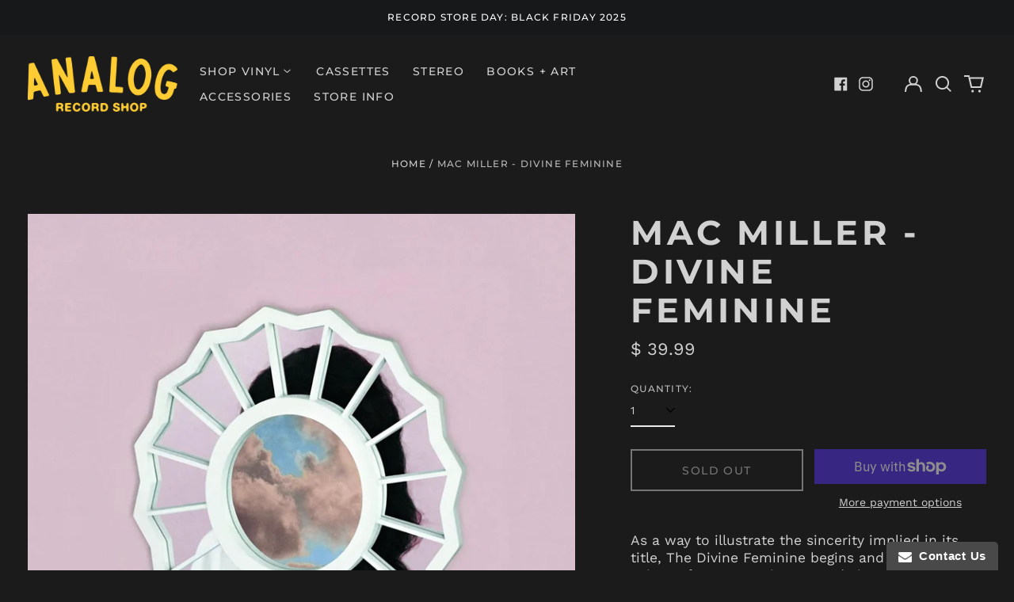

--- FILE ---
content_type: text/html; charset=utf-8
request_url: https://www.analogrecordshop.com/products/mac-miller-divine-feminine-light-blue-vinyl
body_size: 41939
content:
<!doctype html>
<html class="no-js supports-no-cookies" lang="en">
<head>
  <meta charset="utf-8">
  <meta http-equiv="X-UA-Compatible" content="IE=edge">
  <meta name="viewport" content="width=device-width,initial-scale=1">
  <meta name="theme-color" content="">
  <link rel="canonical" href="https://www.analogrecordshop.com/products/mac-miller-divine-feminine-light-blue-vinyl">
  
  
<link rel="shortcut icon" href="//www.analogrecordshop.com/cdn/shop/files/RoundColorC_32x32.png?v=1747163981" type="image/png"><title>Mac Miller - Divine Feminine
&ndash; Analog Record Shop</title><meta name="description" content="As a way to illustrate the sincerity implied in its title, The Divine Feminine begins and ends with the voices of women. Ariana Grande introduces Mac Miller&#39;s first Warner Bros. release, and in its conclusion, Miller&#39;s grandmother details with fondness the history of her relationship with her husband. In between the tw"><meta property="og:site_name" content="Analog Record Shop">
<meta property="og:url" content="https://www.analogrecordshop.com/products/mac-miller-divine-feminine-light-blue-vinyl">
<meta property="og:title" content="Mac Miller - Divine Feminine">
<meta property="og:type" content="product">
<meta property="og:description" content="As a way to illustrate the sincerity implied in its title, The Divine Feminine begins and ends with the voices of women. Ariana Grande introduces Mac Miller&#39;s first Warner Bros. release, and in its conclusion, Miller&#39;s grandmother details with fondness the history of her relationship with her husband. In between the tw"><meta property="og:image" content="http://www.analogrecordshop.com/cdn/shop/files/71Dognt3-pL._SL1500.jpg?v=1715123446">
  <meta property="og:image:secure_url" content="https://www.analogrecordshop.com/cdn/shop/files/71Dognt3-pL._SL1500.jpg?v=1715123446">
  <meta property="og:image:width" content="1500">
  <meta property="og:image:height" content="1500">
  <meta property="og:price:amount" content="39.99">
  <meta property="og:price:currency" content="USD">



<meta name="twitter:card" content="summary_large_image">
<meta name="twitter:title" content="Mac Miller - Divine Feminine">
<meta name="twitter:description" content="As a way to illustrate the sincerity implied in its title, The Divine Feminine begins and ends with the voices of women. Ariana Grande introduces Mac Miller&#39;s first Warner Bros. release, and in its conclusion, Miller&#39;s grandmother details with fondness the history of her relationship with her husband. In between the tw">
<style>
  

  

  
  

  
  

  
  
:root {
    --base-font-size: 87.5%;
    --base-line-height: 1.3;
    
    --color-primary-accent: rgb(233, 233, 233);
    --color-primary-text: rgb(209, 209, 209);
    --color-primary-text-rgb: 209, 209, 209;
    --color-primary-background: rgb(27, 27, 27);
    --color-primary-background-hex: #1b1b1b;
    --color-primary-meta: rgb(187, 187, 187);
    --color-primary-text--overlay: rgb(27, 27, 27);
    --color-primary-accent--overlay: rgb(27, 27, 27);
    --color-primary-text-placeholder: rgba(209, 209, 209, 0.1);
    --color-primary-background-0: rgba(27, 27, 27, 0);
    --color-primary-border: #ebebeb;

    /*
    Secondary color scheme
    */
    --color-secondary-accent: rgb(226, 33, 32);
    --color-secondary-text: rgb(255, 255, 255);
    --color-secondary-background: rgb(22, 24, 25);
    --color-secondary-background-hex: #161819;
    --color-secondary-meta: rgb(22, 35, 23);
    --color-secondary-text--overlay: rgb(22, 24, 25);
    --color-secondary-accent--overlay: rgb(255, 255, 255);
    --color-secondary-text-placeholder: rgba(255, 255, 255, 0.1);
    --color-secondary-background-0: rgba(22, 24, 25, 0);
    --color-secondary-border: #cfcfcf;

    /*
    Tertiary color scheme
    */
    --color-tertiary-accent: rgb(255, 255, 255);
    --color-tertiary-text: rgb(255, 255, 255);
    --color-tertiary-background: rgb(47, 10, 41);
    --color-tertiary-background-hex: #2f0a29;
    --color-tertiary-meta: rgb(255, 255, 255);
    --color-tertiary-text--overlay: rgb(47, 10, 41);
    --color-tertiary-accent--overlay: rgb(47, 10, 41);
    --color-tertiary-text-placeholder: rgba(255, 255, 255, 0.1);
    --color-tertiary-background-0: rgba(47, 10, 41, 0);
    --color-tertiary-border: #ffffff;

    --color-white-text: rgb(255, 255, 255);
    --color-black-text: rgb(0, 0, 0);
    --color-white-accent: rgb(255, 255, 255);
    --color-black-accent: rgb(0, 0, 0);
    --color-white-text--overlay: rgb(27, 27, 27);
    --color-black-text--overlay: rgb(209, 209, 209);


    --heading-font: Montserrat, sans-serif;
    --heading-font-weight: 700;
    --heading-font-style: normal;

    --body-font: "Work Sans", sans-serif;
    --body-font-weight: 400;
    --body-font-style: normal;
    --body-font-bold-weight: bold;

    --secondary-font: Montserrat, sans-serif;
    --secondary-font-weight: 500;
    --secondary-font-style: normal;

    --heading-letterspacing: 0.1em;
    --heading-capitalize: uppercase;
    --text-overlay-letterspacing: 0.1em;

    --navigation-font: ;
    --navigation-font-weight: ;
    --navigation-font-style: ;

    --navigation-capitalize: none;
    --navigation-letterspacing: 0.0em;

    --section-title-capitalize: none;
    --section-title-letterspacing: 0.0em;
    --section-title-align: center;

    --secondary-title-capitalize: uppercase;
    --secondary-letterspacing: 0.1em;

    --rte-font-size: 1.25rem;

    /*
    SVG ico select
    */
    --icon-svg-select: url(//www.analogrecordshop.com/cdn/shop/t/6/assets/ico-select.svg?v=165064643547744354671656997806);
    --icon-svg-select-primary: url(//www.analogrecordshop.com/cdn/shop/t/6/assets/ico-select-primary.svg?v=48969739578624649901748041108);
    --icon-svg-select-secondary: url(//www.analogrecordshop.com/cdn/shop/t/6/assets/ico-select-secondary.svg?v=43699402385093155231656997806);
    --icon-svg-select-tertiary: url(//www.analogrecordshop.com/cdn/shop/t/6/assets/ico-select-tertiary.svg?v=43699402385093155231656997806);

    --border-width: 2px;
    --text-width: 2px;

    --button-baseline-adjust: 0.0rem;

    --header-height: 120px;
    --announcement-bar-height: 44px;
    --header-height-no-search: 120px;
    --payment-button-height: 60px;
  }

  [data-color-scheme="primary"] {
    --color-scheme-text: 209, 209, 209;
    --color-scheme-background: 27, 27, 27;
    --color-scheme-accent: 233, 233, 233;
    --color-scheme-meta: 187, 187, 187;
    --color-scheme-text--overlay: 27, 27, 27;
    --color-scheme-accent--overlay: 27, 27, 27;
    --color-scheme-border: 235, 235, 235;
    --payment-terms-background-color: #1b1b1b;
  }
  [data-color-scheme="secondary"] {
    --color-scheme-text: 255, 255, 255;
    --color-scheme-background: 22, 24, 25;
    --color-scheme-accent: 226, 33, 32;
    --color-scheme-meta: 22, 35, 23;
    --color-scheme-text--overlay: 22, 24, 25;
    --color-scheme-accent--overlay: 255, 255, 255;
    --color-scheme-border: 207, 207, 207;
    --payment-terms-background-color: #161819;
  }
  [data-color-scheme="tertiary"] {
    --color-scheme-text: 255, 255, 255;
    --color-scheme-background: 47, 10, 41;
    --color-scheme-accent: 255, 255, 255;
    --color-scheme-meta: 255, 255, 255;
    --color-scheme-text--overlay: 47, 10, 41;
    --color-scheme-accent--overlay: 47, 10, 41;
    --color-scheme-border: 255, 255, 255;
    --payment-terms-background-color: #2f0a29;
  }

  [data-color-scheme="white"] {
    --color-scheme-text: 255, 255, 255;
    --color-scheme-text--overlay: 0, 0, 0;
  }

  [data-color-scheme="black"] {
    --color-scheme-text: 0, 0, 0;
    --color-scheme-text--overlay: 255, 255, 255;
  }

</style>
<meta property="og:site_name" content="Analog Record Shop">
<meta property="og:url" content="https://www.analogrecordshop.com/products/mac-miller-divine-feminine-light-blue-vinyl">
<meta property="og:title" content="Mac Miller - Divine Feminine">
<meta property="og:type" content="product">
<meta property="og:description" content="As a way to illustrate the sincerity implied in its title, The Divine Feminine begins and ends with the voices of women. Ariana Grande introduces Mac Miller&#39;s first Warner Bros. release, and in its conclusion, Miller&#39;s grandmother details with fondness the history of her relationship with her husband. In between the tw"><meta property="og:image" content="http://www.analogrecordshop.com/cdn/shop/files/71Dognt3-pL._SL1500.jpg?v=1715123446">
  <meta property="og:image:secure_url" content="https://www.analogrecordshop.com/cdn/shop/files/71Dognt3-pL._SL1500.jpg?v=1715123446">
  <meta property="og:image:width" content="1500">
  <meta property="og:image:height" content="1500">
  <meta property="og:price:amount" content="39.99">
  <meta property="og:price:currency" content="USD">



<meta name="twitter:card" content="summary_large_image">
<meta name="twitter:title" content="Mac Miller - Divine Feminine">
<meta name="twitter:description" content="As a way to illustrate the sincerity implied in its title, The Divine Feminine begins and ends with the voices of women. Ariana Grande introduces Mac Miller&#39;s first Warner Bros. release, and in its conclusion, Miller&#39;s grandmother details with fondness the history of her relationship with her husband. In between the tw">

  <style>#MainContent{opacity:0;visibility:hidden}[x-cloak]{display:none!important}html.js [fade-in-sections] #MainContent [data-fade-in]{opacity:0;transform:translateY(50px);transition-duration:1s;transition-duration:.25s;transition-property:transform,opacity;transition-timing-function:cubic-bezier(.4,0,.2,1)}html.js [fade-in-sections] #MainContent [data-fade-in].in-view{opacity:1;transform:translateY(0)}html.js [fade-in-sections] #MainContent .shopify-section.will-mutate [data-fade-in].in-view{transition-duration:.25s}html{-webkit-text-size-adjust:100%;line-height:1.15;-moz-tab-size:4;-o-tab-size:4;tab-size:4}body{font-family:system-ui,-apple-system,Segoe UI,Roboto,Helvetica,Arial,sans-serif,Apple Color Emoji,Segoe UI Emoji;margin:0}hr{color:inherit;height:0}abbr[title]{-webkit-text-decoration:underline dotted;text-decoration:underline dotted}b,strong{font-weight:bolder}code,kbd,pre,samp{font-family:ui-monospace,SFMono-Regular,Consolas,Liberation Mono,Menlo,monospace;font-size:1em}small{font-size:80%}sub,sup{font-size:75%;line-height:0;position:relative;vertical-align:baseline}sub{bottom:-.25em}sup{top:-.5em}table{border-color:inherit;text-indent:0}button,input,optgroup,select,textarea{font-family:inherit;font-size:100%;line-height:1.15;margin:0}button,select{text-transform:none}[type=button],[type=reset],[type=submit],button{-webkit-appearance:button}::-moz-focus-inner{border-style:none;padding:0}:-moz-focusring{outline:1px dotted ButtonText}:-moz-ui-invalid{box-shadow:none}legend{padding:0}progress{vertical-align:baseline}::-webkit-inner-spin-button,::-webkit-outer-spin-button{height:auto}[type=search]{-webkit-appearance:textfield;outline-offset:-2px}::-webkit-search-decoration{-webkit-appearance:none}::-webkit-file-upload-button{-webkit-appearance:button;font:inherit}summary{display:list-item}blockquote,dd,dl,figure,h1,h2,h3,h4,h5,h6,hr,p,pre{margin:0}button{background-color:transparent;background-image:none}fieldset,ol,ul{margin:0;padding:0}ol,ul{list-style:none}html{font-family:ui-sans-serif,system-ui,-apple-system,BlinkMacSystemFont,Segoe UI,Roboto,Helvetica Neue,Arial,Noto Sans,sans-serif,Apple Color Emoji,Segoe UI Emoji,Segoe UI Symbol,Noto Color Emoji;line-height:1.5}body{font-family:inherit;line-height:inherit}*,:after,:before{border:0 solid;box-sizing:border-box}hr{border-top-width:1px}img{border-style:solid}textarea{resize:vertical}input::-moz-placeholder,textarea::-moz-placeholder{color:#9ca3af;opacity:1}input:-ms-input-placeholder,textarea:-ms-input-placeholder{color:#9ca3af;opacity:1}input::placeholder,textarea::placeholder{color:#9ca3af;opacity:1}[role=button],button{cursor:pointer}:-moz-focusring{outline:auto}table{border-collapse:collapse}h1,h2,h3,h4,h5,h6{font-size:inherit;font-weight:inherit}a{color:inherit;text-decoration:inherit}button,input,optgroup,select,textarea{color:inherit;line-height:inherit;padding:0}code,kbd,pre,samp{font-family:ui-monospace,SFMono-Regular,Menlo,Monaco,Consolas,Liberation Mono,Courier New,monospace}audio,canvas,embed,iframe,img,object,svg,video{display:block;vertical-align:middle}img,video{height:auto;max-width:100%}*,:after,:before{--tw-border-opacity:1;border-color:rgba(229,231,235,var(--tw-border-opacity))}.container{width:100%}@media (min-width:40em){.container{max-width:40em}}@media (min-width:48em){.container{max-width:48em}}@media (min-width:64em){.container{max-width:64em}}@media (min-width:80em){.container{max-width:80em}}.fixed{position:fixed}.absolute{position:absolute}.relative{position:relative}.top-0{top:0}.top-1\/2{top:50%}.right-0{right:0}.bottom-0{bottom:0}.bottom-4{bottom:1rem}.bottom-border-width{bottom:var(--border-width)}.left-0{left:0}.z-10{z-index:10}.z-20{z-index:20}.z-50{z-index:50}.z-60{z-index:70}.z-99{z-index:99}.z-100{z-index:100}.-m-1{margin:-.25rem}.mx-auto{margin-left:auto;margin-right:auto}.-mx-4{margin-left:-1rem;margin-right:-1rem}.mt-1{margin-top:.25rem}.mt-4{margin-top:1rem}.-mt-2{margin-top:-.5rem}.mr-1{margin-right:.25rem}.mr-4{margin-right:1rem}.mr-10{margin-right:2.5rem}.mb-4{margin-bottom:1rem}.ml-4{margin-left:1rem}.ml-8{margin-left:2rem}.block{display:block}.inline-block{display:inline-block}.flex{display:flex}.grid{display:grid}.hidden{display:none}.h-5{height:1.25rem}.h-6{height:1.5rem}.h-7{height:1.75rem}.h-32{height:8rem}.h-header-no-search{height:var(--header-height-no-search)}.max-h-screen-header{max-height:calc(100vh - var(--header-height, 0px))}.w-0{width:0}.w-3{width:.75rem}.w-5{width:1.25rem}.w-6{width:1.5rem}.w-7{width:1.75rem}.w-1\/3{width:33.333333%}.w-full{width:100%}.flex-grow-0{flex-grow:0}.flex-grow{flex-grow:1}.origin-center{transform-origin:center}.transform{--tw-translate-x:0;--tw-translate-y:0;--tw-rotate:0;--tw-skew-x:0;--tw-skew-y:0;--tw-scale-x:1;--tw-scale-y:1;transform:translateX(var(--tw-translate-x)) translateY(var(--tw-translate-y)) rotate(var(--tw-rotate)) skewX(var(--tw-skew-x)) skewY(var(--tw-skew-y)) scaleX(var(--tw-scale-x)) scaleY(var(--tw-scale-y))}.translate-x-1\/4{--tw-translate-x:25%}.translate-y-0{--tw-translate-y:0px}.translate-y-1\/4{--tw-translate-y:25%}.translate-y-full{--tw-translate-y:100%}.-translate-y-1\/2{--tw-translate-y:-50%}.-translate-y-1\/4{--tw-translate-y:-25%}.-translate-y-full{--tw-translate-y:-100%}.translate-y-search-results{--tw-translate-y:calc(100% - var(--border-width))}.rotate-180{--tw-rotate:180deg}.grid-flow-row-dense{grid-auto-flow:row dense}.flex-wrap{flex-wrap:wrap}.items-center{align-items:center}.justify-start{justify-content:flex-start}.justify-end{justify-content:flex-end}.justify-center{justify-content:center}.justify-between{justify-content:space-between}.overflow-hidden{overflow:hidden}.overflow-y-auto{overflow-y:auto}.rounded-full{border-radius:9999px}.border{border-width:1px}.border-b-theme-width{border-bottom-width:var(--border-width)}.border-transparent{border-color:transparent}.border-scheme-text{--tw-border-opacity:1;border-color:rgba(var(--color-scheme-text),var(--tw-border-opacity))}.border-scheme-border{--tw-border-opacity:1;border-color:rgba(var(--color-scheme-border),var(--tw-border-opacity))}.bg-scheme-text{--tw-bg-opacity:1;background-color:rgba(var(--color-scheme-text),var(--tw-bg-opacity))}.bg-scheme-background{--tw-bg-opacity:1;background-color:rgba(var(--color-scheme-background),var(--tw-bg-opacity))}.bg-gradient-to-b{background-image:linear-gradient(to bottom,var(--tw-gradient-stops))}.from-black{--tw-gradient-from:#000;--tw-gradient-stops:var(--tw-gradient-from),var(--tw-gradient-to,transparent)}.from-white{--tw-gradient-from:#fff;--tw-gradient-stops:var(--tw-gradient-from),var(--tw-gradient-to,hsla(0,0%,100%,0))}.to-transparent{--tw-gradient-to:transparent}.fill-current{fill:currentColor}.p-1{padding:.25rem}.px-4{padding-left:1rem;padding-right:1rem}.py-1{padding-bottom:.25rem;padding-top:.25rem}.py-2{padding-bottom:.5rem;padding-top:.5rem}.py-4{padding-bottom:1rem;padding-top:1rem}.pt-2{padding-top:.5rem}.pr-1{padding-right:.25rem}.pb-4{padding-bottom:1rem}.pl-9{padding-left:2.25rem}.text-left{text-align:left}.text-center{text-align:center}.text-right{text-align:right}.align-middle{vertical-align:middle}.text-xs{font-size:.64rem}.text-sm,.text-xs{line-height:var(--base-line-height)}.text-sm{font-size:.875rem}.text-base{font-size:1rem}.text-base,.text-xl{line-height:var(--base-line-height)}.text-xl{font-size:1.563rem}.font-bold{font-weight:700}.italic{font-style:italic}.oldstyle-nums{--tw-ordinal:var(--tw-empty,/*!*/ /*!*/);--tw-slashed-zero:var(--tw-empty,/*!*/ /*!*/);--tw-numeric-figure:var(--tw-empty,/*!*/ /*!*/);--tw-numeric-spacing:var(--tw-empty,/*!*/ /*!*/);--tw-numeric-fraction:var(--tw-empty,/*!*/ /*!*/);--tw-numeric-figure:oldstyle-nums;font-variant-numeric:var(--tw-ordinal) var(--tw-slashed-zero) var(--tw-numeric-figure) var(--tw-numeric-spacing) var(--tw-numeric-fraction)}.leading-zero{line-height:0}.text-scheme-text{--tw-text-opacity:1;color:rgba(var(--color-scheme-text),var(--tw-text-opacity))}.text-scheme-text-overlay{--tw-text-opacity:1;color:rgba(var(--color-scheme-text--overlay),var(--tw-text-opacity))}.hover\:text-scheme-accent:hover{--tw-text-opacity:1;color:rgba(var(--color-scheme-accent),var(--tw-text-opacity))}.placeholder-current::-moz-placeholder{color:currentColor}.placeholder-current:-ms-input-placeholder{color:currentColor}.placeholder-current::placeholder{color:currentColor}.opacity-0{opacity:0}.opacity-100{opacity:1}*,:after,:before{--tw-shadow:0 0 #0000;--tw-ring-inset:var(--tw-empty,/*!*/ /*!*/);--tw-ring-offset-width:0px;--tw-ring-offset-color:#fff;--tw-ring-color:rgba(59,130,246,0.5);--tw-ring-offset-shadow:0 0 #0000;--tw-ring-shadow:0 0 #0000}.transition{transition-duration:.15s;transition-property:background-color,border-color,color,fill,stroke,opacity,box-shadow,transform,filter,-webkit-backdrop-filter;transition-property:background-color,border-color,color,fill,stroke,opacity,box-shadow,transform,filter,backdrop-filter;transition-property:background-color,border-color,color,fill,stroke,opacity,box-shadow,transform,filter,backdrop-filter,-webkit-backdrop-filter;transition-timing-function:cubic-bezier(.4,0,.2,1)}.transition-opacity{transition-duration:.15s;transition-property:opacity;transition-timing-function:cubic-bezier(.4,0,.2,1)}.transition-transform{transition-duration:.15s;transition-property:transform;transition-timing-function:cubic-bezier(.4,0,.2,1)}.duration-200{transition-duration:.2s}html{scroll-padding-top:2.5rem}body{display:flex;flex-direction:column;min-height:100vh}body,html{background-color:var(--color-primary-background);color:var(--color-primary-text)}html{font-size:var(--base-font-size);line-height:var(--base-line-height)}.font-heading{font-family:var(--heading-font);font-style:var(--heading-font-style);font-weight:var(--heading-font-weight);letter-spacing:var(--heading-letterspacing);text-transform:var(--heading-capitalize)}.font-body{font-family:var(--body-font);font-style:var(--body-font-style);font-weight:var(--body-font-weight);text-transform:var(--body-font-style)}.font-secondary{font-family:var(--secondary-font);font-style:var(--secondary-font-style);font-weight:var(--secondary-font-weight);letter-spacing:var(--secondary-letterspacing);text-transform:var(--secondary-title-capitalize)}.responsive-image-wrapper:before{content:"";display:block}.responsive-image{opacity:0}.responsive-image.lazyloaded{opacity:1}.responsive-image-placeholder{opacity:.05}.responsive-image.lazyloaded+.responsive-image-placeholder{opacity:0}[data-color-scheme=primary] .responsive-image-placeholder{background-color:var(--color-primary-text)}[data-color-scheme=secondary] .responsive-image-placeholder{background-color:var(--color-secondary-text)}[data-color-scheme=tertiary] .responsive-image-placeholder{background-color:var(--color-tertiary-text)}.no-js .responsive-image-placeholder{display:none}.visually-hidden{clip:rect(0 0 0 0);border:0;height:1px;margin:-1px;overflow:hidden;padding:0;position:absolute!important;width:1px}svg{height:100%;width:100%}.no-js:not(html),[hidden],[x-cloak]{display:none}.no-js .no-js:not(html){display:block}.supports-no-cookies:not(html),[hidden],html.no-js .js-enabled{display:none}.supports-no-cookies .supports-no-cookies:not(html){display:block}.skip-link{background-color:var(--color-primary-text);color:var(--color-primary-background);left:0;opacity:0;padding:1rem;pointer-events:none;position:absolute;top:0;z-index:50}.skip-link:focus{opacity:1;pointer-events:auto}.btn-solid-primary-text,.payment-buttons-primary-text .shopify-payment-button .shopify-payment-button__button,.payment-buttons-primary-text .shopify-payment-button .shopify-payment-button__button--unbranded{background:var(--color-primary-text);color:var(--color-primary-text--overlay)}.btn-solid-primary-text:focus,.btn-solid-primary-text:hover,.payment-buttons-primary-text .shopify-payment-button .shopify-payment-button__button--unbranded:focus,.payment-buttons-primary-text .shopify-payment-button .shopify-payment-button__button--unbranded:hover,.payment-buttons-primary-text .shopify-payment-button .shopify-payment-button__button:focus,.payment-buttons-primary-text .shopify-payment-button .shopify-payment-button__button:hover{background:var(--color-primary-accent);border-color:var(--color-primary-accent);color:var(--color-primary-accent--overlay)}.btn-outline-primary-text{border-color:var(--color-primary-text);color:var(--color-primary-text)}.btn-outline-primary-text:focus,.btn-outline-primary-text:hover{border-color:var(--color-primary-accent);color:var(--color-primary-accent)}.btn-primary-accent-full,.btn-solid-primary-accent,.payment-buttons-primary-accent .shopify-payment-button .shopify-payment-button__button,.payment-buttons-primary-accent .shopify-payment-button .shopify-payment-button__button--unbranded{background:var(--color-primary-accent);border-color:var(--color-primary-accent);color:var(--color-primary-accent--overlay)}.btn-primary-accent-full:focus,.btn-primary-accent-full:hover,.btn-solid-primary-accent:focus,.btn-solid-primary-accent:hover,.payment-buttons-primary-accent .shopify-payment-button .shopify-payment-button__button--unbranded:focus,.payment-buttons-primary-accent .shopify-payment-button .shopify-payment-button__button--unbranded:hover,.payment-buttons-primary-accent .shopify-payment-button .shopify-payment-button__button:focus,.payment-buttons-primary-accent .shopify-payment-button .shopify-payment-button__button:hover{background:var(--color-primary-text);border-color:var(--color-primary-text);color:var(--color-primary-text--overlay)}.btn-outline-primary-accent{border-color:var(--color-primary-accent);color:var(--color-primary-accent)}.btn-outline-primary-accent:focus,.btn-outline-primary-accent:hover{border-color:var(--color-primary-text);color:var(--color-primary-text)}.btn-solid-secondary-text,.payment-buttons-secondary-text .shopify-payment-button .shopify-payment-button__button,.payment-buttons-secondary-text .shopify-payment-button .shopify-payment-button__button--unbranded{background:var(--color-secondary-text);color:var(--color-secondary-text--overlay)}.btn-solid-secondary-text:focus,.btn-solid-secondary-text:hover,.payment-buttons-secondary-text .shopify-payment-button .shopify-payment-button__button--unbranded:focus,.payment-buttons-secondary-text .shopify-payment-button .shopify-payment-button__button--unbranded:hover,.payment-buttons-secondary-text .shopify-payment-button .shopify-payment-button__button:focus,.payment-buttons-secondary-text .shopify-payment-button .shopify-payment-button__button:hover{background:var(--color-secondary-accent);border-color:var(--color-secondary-accent);color:var(--color-secondary-accent--overlay)}.btn-outline-secondary-text{border-color:var(--color-secondary-text);color:var(--color-secondary-text)}.btn-outline-secondary-text:focus,.btn-outline-secondary-text:hover{border-color:var(--color-secondary-accent);color:var(--color-secondary-accent)}.btn-secondary-accent-full,.btn-solid-secondary-accent,.payment-buttons-secondary-accent .shopify-payment-button .shopify-payment-button__button,.payment-buttons-secondary-accent .shopify-payment-button .shopify-payment-button__button--unbranded{background:var(--color-secondary-accent);border-color:var(--color-secondary-accent);color:var(--color-secondary-accent--overlay)}.btn-secondary-accent-full:focus,.btn-secondary-accent-full:hover,.btn-solid-secondary-accent:focus,.btn-solid-secondary-accent:hover,.payment-buttons-secondary-accent .shopify-payment-button .shopify-payment-button__button--unbranded:focus,.payment-buttons-secondary-accent .shopify-payment-button .shopify-payment-button__button--unbranded:hover,.payment-buttons-secondary-accent .shopify-payment-button .shopify-payment-button__button:focus,.payment-buttons-secondary-accent .shopify-payment-button .shopify-payment-button__button:hover{background:var(--color-secondary-text);border-color:var(--color-secondary-text);color:var(--color-secondary-text--overlay)}.btn-outline-secondary-accent{border-color:var(--color-secondary-accent);color:var(--color-secondary-accent)}.btn-outline-secondary-accent:focus,.btn-outline-secondary-accent:hover{border-color:var(--color-secondary-text);color:var(--color-secondary-text)}.btn-solid-tertiary-text,.payment-buttons-tertiary-text .shopify-payment-button .shopify-payment-button__button,.payment-buttons-tertiary-text .shopify-payment-button .shopify-payment-button__button--unbranded{background:var(--color-tertiary-text);color:var(--color-tertiary-text--overlay)}.btn-solid-tertiary-text:focus,.btn-solid-tertiary-text:hover,.payment-buttons-tertiary-text .shopify-payment-button .shopify-payment-button__button--unbranded:focus,.payment-buttons-tertiary-text .shopify-payment-button .shopify-payment-button__button--unbranded:hover,.payment-buttons-tertiary-text .shopify-payment-button .shopify-payment-button__button:focus,.payment-buttons-tertiary-text .shopify-payment-button .shopify-payment-button__button:hover{background:var(--color-tertiary-accent);border-color:var(--color-tertiary-accent);color:var(--color-tertiary-accent--overlay)}.btn-outline-tertiary-text{border-color:var(--color-tertiary-text);color:var(--color-tertiary-text)}.btn-outline-tertiary-text:focus,.btn-outline-tertiary-text:hover{border-color:var(--color-tertiary-accent);color:var(--color-tertiary-accent)}.btn-solid-tertiary-accent,.btn-tertiary-accent-full,.payment-buttons-tertiary-accent .shopify-payment-button .shopify-payment-button__button,.payment-buttons-tertiary-accent .shopify-payment-button .shopify-payment-button__button--unbranded{background:var(--color-tertiary-accent);border-color:var(--color-tertiary-accent);color:var(--color-tertiary-accent--overlay)}.btn-solid-tertiary-accent:focus,.btn-solid-tertiary-accent:hover,.btn-tertiary-accent-full:focus,.btn-tertiary-accent-full:hover,.payment-buttons-tertiary-accent .shopify-payment-button .shopify-payment-button__button--unbranded:focus,.payment-buttons-tertiary-accent .shopify-payment-button .shopify-payment-button__button--unbranded:hover,.payment-buttons-tertiary-accent .shopify-payment-button .shopify-payment-button__button:focus,.payment-buttons-tertiary-accent .shopify-payment-button .shopify-payment-button__button:hover{background:var(--color-tertiary-text);border-color:var(--color-tertiary-text);color:var(--color-tertiary-text--overlay)}.btn-outline-tertiary-accent{border-color:var(--color-tertiary-accent);color:var(--color-tertiary-accent)}.btn-outline-tertiary-accent:focus,.btn-outline-tertiary-accent:hover{border-color:var(--color-tertiary-text);color:var(--color-tertiary-text)}.btn-solid-white-accent,.btn-solid-white-text{background:var(--color-white-text);border-color:var(--color-white-text);color:var(--color-white-text--overlay)}.btn-solid-white-accent:focus,.btn-solid-white-accent:hover,.btn-solid-white-text:focus,.btn-solid-white-text:hover{background:var(--color-primary-accent);border-color:var(--color-primary-accent);color:var(--color-primary-accent--overlay)}.btn-solid-black-accent,.btn-solid-black-text{background:var(--color-black-text);border-color:var(--color-black-text);color:var(--color-black-text--overlay)}.btn-solid-black-accent:focus,.btn-solid-black-accent:hover,.btn-solid-black-text:focus,.btn-solid-black-text:hover{background:var(--color-primary-accent);border-color:var(--color-primary-accent);color:var(--color-primary-accent--overlay)}.button span,.button svg,button span,button svg{pointer-events:none}input{background-color:var(--color-primary-background)}select{-webkit-appearance:none;-moz-appearance:none;appearance:none;background-color:transparent;background-image:var(--icon-svg-select);background-position:100%;background-repeat:no-repeat;background-size:1rem 1rem;border-color:var(--color-primary-border);border-width:0;border-bottom-width:var(--text-width);display:block;padding-bottom:.75rem;padding-top:.75rem;width:100%}.section-y-padding{padding-bottom:2rem;padding-top:2rem}@media (min-width:64em){.section-y-padding{padding-bottom:4rem;padding-top:4rem}}.section-x-padding{padding-left:1.25rem;padding-right:1.25rem}@media (min-width:64em){.section-x-padding{padding-left:2.5rem;padding-right:2.5rem}}.background-video-wrapper--full-screen{padding-bottom:calc(100vh - var(--header-height, 0px))}@media (min-width:1024px){.lg\:background-video-wrapper--full-screen{padding-bottom:calc(100vh - var(--header-height, 0px))}}.background-video-wrapper--full-screen.hero-video{padding-bottom:calc(100vh - var(--announcement-bar-height, 0px))}@media (min-width:1024px){.lg\:background-video-wrapper--full-screen.hero-video{padding-bottom:calc(100vh - var(--announcement-bar-height, 0px))}}#MainContent .shopify-section:first-of-type .section-with-no-padding .h-screen-header,#MainContent .shopify-section:first-of-type .section-with-no-top-padding .h-screen-header{height:calc(100vh - var(--header-height, 0px))}@media (max-width:1023px){#MainContent .shopify-section:first-of-type .section-with-no-padding .background-video-wrapper--full-screen,#MainContent .shopify-section:first-of-type .section-with-no-top-padding .background-video-wrapper--full-screen{padding-bottom:calc(100vh - var(--header-height, 0px))}}@media (min-width:1024px){#MainContent .shopify-section:first-of-type .section-with-no-padding .lg\:background-video-wrapper--full-screen,#MainContent .shopify-section:first-of-type .section-with-no-top-padding .lg\:background-video-wrapper--full-screen{padding-bottom:calc(100vh - var(--header-height, 0px))}}#MainContent .shopify-section:last-of-type .section-with-no-bottom-padding,#MainContent .shopify-section:last-of-type .section-with-no-padding{margin-bottom:calc(var(--border-width)*-1)}@media (max-width:1023px){#MainContent .shopify-section:first-of-type .section-with-no-padding-mobile{margin-top:calc(var(--border-width)*-1)}}@media (min-width:40em){.sm\:oldstyle-nums{--tw-ordinal:var(--tw-empty,/*!*/ /*!*/);--tw-slashed-zero:var(--tw-empty,/*!*/ /*!*/);--tw-numeric-figure:var(--tw-empty,/*!*/ /*!*/);--tw-numeric-spacing:var(--tw-empty,/*!*/ /*!*/);--tw-numeric-fraction:var(--tw-empty,/*!*/ /*!*/);--tw-numeric-figure:oldstyle-nums;font-variant-numeric:var(--tw-ordinal) var(--tw-slashed-zero) var(--tw-numeric-figure) var(--tw-numeric-spacing) var(--tw-numeric-fraction)}}@media (min-width:48em){.md\:oldstyle-nums{--tw-ordinal:var(--tw-empty,/*!*/ /*!*/);--tw-slashed-zero:var(--tw-empty,/*!*/ /*!*/);--tw-numeric-figure:var(--tw-empty,/*!*/ /*!*/);--tw-numeric-spacing:var(--tw-empty,/*!*/ /*!*/);--tw-numeric-fraction:var(--tw-empty,/*!*/ /*!*/);--tw-numeric-figure:oldstyle-nums;font-variant-numeric:var(--tw-ordinal) var(--tw-slashed-zero) var(--tw-numeric-figure) var(--tw-numeric-spacing) var(--tw-numeric-fraction)}}@media (min-width:64em){.lg\:col-span-2{grid-column:span 2/span 2}.lg\:col-end-11{grid-column-end:11}.lg\:col-end-13{grid-column-end:13}.lg\:mr-2{margin-right:.5rem}.lg\:mr-8{margin-right:2rem}.lg\:block{display:block}.lg\:inline-block{display:inline-block}.lg\:hidden{display:none}.lg\:w-auto{width:auto}.lg\:w-2\/3{width:66.666667%}.lg\:w-3\/4{width:75%}.lg\:flex-grow-0{flex-grow:0}.lg\:flex-grow{flex-grow:1}.lg\:grid-cols-12{grid-template-columns:repeat(12,minmax(0,1fr))}.lg\:gap-10{gap:2.5rem}.lg\:py-4{padding-bottom:1rem;padding-top:1rem}.lg\:py-8{padding-top:2rem}.lg\:pb-8,.lg\:py-8{padding-bottom:2rem}.lg\:text-3xl{font-size:2.441rem;line-height:calc(var(--base-line-height)*.9)}.lg\:oldstyle-nums{--tw-ordinal:var(--tw-empty,/*!*/ /*!*/);--tw-slashed-zero:var(--tw-empty,/*!*/ /*!*/);--tw-numeric-figure:var(--tw-empty,/*!*/ /*!*/);--tw-numeric-spacing:var(--tw-empty,/*!*/ /*!*/);--tw-numeric-fraction:var(--tw-empty,/*!*/ /*!*/);--tw-numeric-figure:oldstyle-nums;font-variant-numeric:var(--tw-ordinal) var(--tw-slashed-zero) var(--tw-numeric-figure) var(--tw-numeric-spacing) var(--tw-numeric-fraction)}}@media (min-width:80em){.xl\:oldstyle-nums{--tw-ordinal:var(--tw-empty,/*!*/ /*!*/);--tw-slashed-zero:var(--tw-empty,/*!*/ /*!*/);--tw-numeric-figure:var(--tw-empty,/*!*/ /*!*/);--tw-numeric-spacing:var(--tw-empty,/*!*/ /*!*/);--tw-numeric-fraction:var(--tw-empty,/*!*/ /*!*/);--tw-numeric-figure:oldstyle-nums;font-variant-numeric:var(--tw-ordinal) var(--tw-slashed-zero) var(--tw-numeric-figure) var(--tw-numeric-spacing) var(--tw-numeric-fraction)}}
</style>
  

<script>
function onLoadStylesheet() {
          var url = "//www.analogrecordshop.com/cdn/shop/t/6/assets/theme.min.css?v=87300232483460121011656997791";
          var link = document.querySelector('link[href="' + url + '"]');
          link.loaded = true;
          link.dispatchEvent(new CustomEvent('stylesLoaded'));
        }
        window.theme_stylesheet = '//www.analogrecordshop.com/cdn/shop/t/6/assets/theme.min.css?v=87300232483460121011656997791';
</script>
<link rel="stylesheet" href="//www.analogrecordshop.com/cdn/shop/t/6/assets/theme.min.css?v=87300232483460121011656997791" media="print" onload="this.media='all';onLoadStylesheet();">
<noscript><link rel="stylesheet" href="//www.analogrecordshop.com/cdn/shop/t/6/assets/theme.min.css?v=87300232483460121011656997791"></noscript>

  

  


  <script type="text/javascript">
    document.documentElement.className = document.documentElement.className.replace('no-js', 'js');

    window.theme = {
      strings: {
        addToCart: "Add to Cart",
        soldOut: "Sold Out",
        unavailable: "Unavailable",
        onlineEvent: "Online event",
        addressNoResults: "No results for that address",
        addressQueryLimit: "You have exceeded the Google API usage limit. Consider upgrading to a \u003ca href=\"https:\/\/developers.google.com\/maps\/premium\/usage-limits\"\u003ePremium Plan\u003c\/a\u003e.",
        addressError: "Error looking up that address",
        authError: "There was a problem authenticating your Google Maps account.",
      },
      moneyFormat: "$ {{amount}}",
      locale: "en",
    };

    
  </script>

  <style>
    @font-face {
  font-family: Montserrat;
  font-weight: 700;
  font-style: normal;
  font-display: swap;
  src: url("//www.analogrecordshop.com/cdn/fonts/montserrat/montserrat_n7.3c434e22befd5c18a6b4afadb1e3d77c128c7939.woff2") format("woff2"),
       url("//www.analogrecordshop.com/cdn/fonts/montserrat/montserrat_n7.5d9fa6e2cae713c8fb539a9876489d86207fe957.woff") format("woff");
}

    @font-face {
  font-family: Montserrat;
  font-weight: 500;
  font-style: normal;
  font-display: swap;
  src: url("//www.analogrecordshop.com/cdn/fonts/montserrat/montserrat_n5.07ef3781d9c78c8b93c98419da7ad4fbeebb6635.woff2") format("woff2"),
       url("//www.analogrecordshop.com/cdn/fonts/montserrat/montserrat_n5.adf9b4bd8b0e4f55a0b203cdd84512667e0d5e4d.woff") format("woff");
}

    @font-face {
  font-family: "Work Sans";
  font-weight: 400;
  font-style: normal;
  font-display: swap;
  src: url("//www.analogrecordshop.com/cdn/fonts/work_sans/worksans_n4.b7973b3d07d0ace13de1b1bea9c45759cdbe12cf.woff2") format("woff2"),
       url("//www.analogrecordshop.com/cdn/fonts/work_sans/worksans_n4.cf5ceb1e6d373a9505e637c1aff0a71d0959556d.woff") format("woff");
}

    @font-face {
  font-family: "Work Sans";
  font-weight: 700;
  font-style: normal;
  font-display: swap;
  src: url("//www.analogrecordshop.com/cdn/fonts/work_sans/worksans_n7.e2cf5bd8f2c7e9d30c030f9ea8eafc69f5a92f7b.woff2") format("woff2"),
       url("//www.analogrecordshop.com/cdn/fonts/work_sans/worksans_n7.20f1c80359e7f7b4327b81543e1acb5c32cd03cd.woff") format("woff");
}

    @font-face {
  font-family: "Work Sans";
  font-weight: 700;
  font-style: normal;
  font-display: swap;
  src: url("//www.analogrecordshop.com/cdn/fonts/work_sans/worksans_n7.e2cf5bd8f2c7e9d30c030f9ea8eafc69f5a92f7b.woff2") format("woff2"),
       url("//www.analogrecordshop.com/cdn/fonts/work_sans/worksans_n7.20f1c80359e7f7b4327b81543e1acb5c32cd03cd.woff") format("woff");
}

    @font-face {
  font-family: "Work Sans";
  font-weight: 400;
  font-style: italic;
  font-display: swap;
  src: url("//www.analogrecordshop.com/cdn/fonts/work_sans/worksans_i4.16ff51e3e71fc1d09ff97b9ff9ccacbeeb384ec4.woff2") format("woff2"),
       url("//www.analogrecordshop.com/cdn/fonts/work_sans/worksans_i4.ed4a1418cba5b7f04f79e4d5c8a5f1a6bd34f23b.woff") format("woff");
}

    @font-face {
  font-family: "Work Sans";
  font-weight: 700;
  font-style: italic;
  font-display: swap;
  src: url("//www.analogrecordshop.com/cdn/fonts/work_sans/worksans_i7.7cdba6320b03c03dcaa365743a4e0e729fe97e54.woff2") format("woff2"),
       url("//www.analogrecordshop.com/cdn/fonts/work_sans/worksans_i7.42a9f4016982495f4c0b0fb3dc64cf8f2d0c3eaa.woff") format("woff");
}

  </style>
  <script>
    function defineGlobalOnce(name, value) {
      if (!window[name]) {
        window[name] = value;
      }
    }
  </script>
  

  

  <script>window.performance && window.performance.mark && window.performance.mark('shopify.content_for_header.start');</script><meta name="google-site-verification" content="qVLgbre4wlBwVgiqXQo75x1IpuycMG_cz92siuJm2_Y">
<meta id="shopify-digital-wallet" name="shopify-digital-wallet" content="/3488505/digital_wallets/dialog">
<meta name="shopify-checkout-api-token" content="064ef3e1ef900033b1feb33ab06d8bba">
<meta id="in-context-paypal-metadata" data-shop-id="3488505" data-venmo-supported="false" data-environment="production" data-locale="en_US" data-paypal-v4="true" data-currency="USD">
<link rel="alternate" type="application/json+oembed" href="https://www.analogrecordshop.com/products/mac-miller-divine-feminine-light-blue-vinyl.oembed">
<script async="async" src="/checkouts/internal/preloads.js?locale=en-US"></script>
<link rel="preconnect" href="https://shop.app" crossorigin="anonymous">
<script async="async" src="https://shop.app/checkouts/internal/preloads.js?locale=en-US&shop_id=3488505" crossorigin="anonymous"></script>
<script id="apple-pay-shop-capabilities" type="application/json">{"shopId":3488505,"countryCode":"US","currencyCode":"USD","merchantCapabilities":["supports3DS"],"merchantId":"gid:\/\/shopify\/Shop\/3488505","merchantName":"Analog Record Shop","requiredBillingContactFields":["postalAddress","email"],"requiredShippingContactFields":["postalAddress","email"],"shippingType":"shipping","supportedNetworks":["visa","masterCard","amex","discover","elo","jcb"],"total":{"type":"pending","label":"Analog Record Shop","amount":"1.00"},"shopifyPaymentsEnabled":true,"supportsSubscriptions":true}</script>
<script id="shopify-features" type="application/json">{"accessToken":"064ef3e1ef900033b1feb33ab06d8bba","betas":["rich-media-storefront-analytics"],"domain":"www.analogrecordshop.com","predictiveSearch":true,"shopId":3488505,"locale":"en"}</script>
<script>var Shopify = Shopify || {};
Shopify.shop = "analog-record-shop.myshopify.com";
Shopify.locale = "en";
Shopify.currency = {"active":"USD","rate":"1.0"};
Shopify.country = "US";
Shopify.theme = {"name":"Label","id":130047574216,"schema_name":"Label","schema_version":"3.3.2","theme_store_id":773,"role":"main"};
Shopify.theme.handle = "null";
Shopify.theme.style = {"id":null,"handle":null};
Shopify.cdnHost = "www.analogrecordshop.com/cdn";
Shopify.routes = Shopify.routes || {};
Shopify.routes.root = "/";</script>
<script type="module">!function(o){(o.Shopify=o.Shopify||{}).modules=!0}(window);</script>
<script>!function(o){function n(){var o=[];function n(){o.push(Array.prototype.slice.apply(arguments))}return n.q=o,n}var t=o.Shopify=o.Shopify||{};t.loadFeatures=n(),t.autoloadFeatures=n()}(window);</script>
<script>
  window.ShopifyPay = window.ShopifyPay || {};
  window.ShopifyPay.apiHost = "shop.app\/pay";
  window.ShopifyPay.redirectState = null;
</script>
<script id="shop-js-analytics" type="application/json">{"pageType":"product"}</script>
<script defer="defer" async type="module" src="//www.analogrecordshop.com/cdn/shopifycloud/shop-js/modules/v2/client.init-shop-cart-sync_COMZFrEa.en.esm.js"></script>
<script defer="defer" async type="module" src="//www.analogrecordshop.com/cdn/shopifycloud/shop-js/modules/v2/chunk.common_CdXrxk3f.esm.js"></script>
<script type="module">
  await import("//www.analogrecordshop.com/cdn/shopifycloud/shop-js/modules/v2/client.init-shop-cart-sync_COMZFrEa.en.esm.js");
await import("//www.analogrecordshop.com/cdn/shopifycloud/shop-js/modules/v2/chunk.common_CdXrxk3f.esm.js");

  window.Shopify.SignInWithShop?.initShopCartSync?.({"fedCMEnabled":true,"windoidEnabled":true});

</script>
<script defer="defer" async type="module" src="//www.analogrecordshop.com/cdn/shopifycloud/shop-js/modules/v2/client.payment-terms_D7XnU2ez.en.esm.js"></script>
<script defer="defer" async type="module" src="//www.analogrecordshop.com/cdn/shopifycloud/shop-js/modules/v2/chunk.common_CdXrxk3f.esm.js"></script>
<script defer="defer" async type="module" src="//www.analogrecordshop.com/cdn/shopifycloud/shop-js/modules/v2/chunk.modal_C89cmTvN.esm.js"></script>
<script type="module">
  await import("//www.analogrecordshop.com/cdn/shopifycloud/shop-js/modules/v2/client.payment-terms_D7XnU2ez.en.esm.js");
await import("//www.analogrecordshop.com/cdn/shopifycloud/shop-js/modules/v2/chunk.common_CdXrxk3f.esm.js");
await import("//www.analogrecordshop.com/cdn/shopifycloud/shop-js/modules/v2/chunk.modal_C89cmTvN.esm.js");

  
</script>
<script>
  window.Shopify = window.Shopify || {};
  if (!window.Shopify.featureAssets) window.Shopify.featureAssets = {};
  window.Shopify.featureAssets['shop-js'] = {"shop-cart-sync":["modules/v2/client.shop-cart-sync_CRSPkpKa.en.esm.js","modules/v2/chunk.common_CdXrxk3f.esm.js"],"init-fed-cm":["modules/v2/client.init-fed-cm_DO1JVZ96.en.esm.js","modules/v2/chunk.common_CdXrxk3f.esm.js"],"init-windoid":["modules/v2/client.init-windoid_hXardXh0.en.esm.js","modules/v2/chunk.common_CdXrxk3f.esm.js"],"init-shop-email-lookup-coordinator":["modules/v2/client.init-shop-email-lookup-coordinator_jpxQlUsx.en.esm.js","modules/v2/chunk.common_CdXrxk3f.esm.js"],"shop-toast-manager":["modules/v2/client.shop-toast-manager_C-K0q6-t.en.esm.js","modules/v2/chunk.common_CdXrxk3f.esm.js"],"shop-button":["modules/v2/client.shop-button_B6dBoDg5.en.esm.js","modules/v2/chunk.common_CdXrxk3f.esm.js"],"shop-login-button":["modules/v2/client.shop-login-button_BHRMsoBb.en.esm.js","modules/v2/chunk.common_CdXrxk3f.esm.js","modules/v2/chunk.modal_C89cmTvN.esm.js"],"shop-cash-offers":["modules/v2/client.shop-cash-offers_p6Pw3nax.en.esm.js","modules/v2/chunk.common_CdXrxk3f.esm.js","modules/v2/chunk.modal_C89cmTvN.esm.js"],"avatar":["modules/v2/client.avatar_BTnouDA3.en.esm.js"],"init-shop-cart-sync":["modules/v2/client.init-shop-cart-sync_COMZFrEa.en.esm.js","modules/v2/chunk.common_CdXrxk3f.esm.js"],"init-shop-for-new-customer-accounts":["modules/v2/client.init-shop-for-new-customer-accounts_BNQiNx4m.en.esm.js","modules/v2/client.shop-login-button_BHRMsoBb.en.esm.js","modules/v2/chunk.common_CdXrxk3f.esm.js","modules/v2/chunk.modal_C89cmTvN.esm.js"],"pay-button":["modules/v2/client.pay-button_CRuQ9trT.en.esm.js","modules/v2/chunk.common_CdXrxk3f.esm.js"],"init-customer-accounts-sign-up":["modules/v2/client.init-customer-accounts-sign-up_Q1yheB3t.en.esm.js","modules/v2/client.shop-login-button_BHRMsoBb.en.esm.js","modules/v2/chunk.common_CdXrxk3f.esm.js","modules/v2/chunk.modal_C89cmTvN.esm.js"],"checkout-modal":["modules/v2/client.checkout-modal_DtXVhFgQ.en.esm.js","modules/v2/chunk.common_CdXrxk3f.esm.js","modules/v2/chunk.modal_C89cmTvN.esm.js"],"init-customer-accounts":["modules/v2/client.init-customer-accounts_B5rMd0lj.en.esm.js","modules/v2/client.shop-login-button_BHRMsoBb.en.esm.js","modules/v2/chunk.common_CdXrxk3f.esm.js","modules/v2/chunk.modal_C89cmTvN.esm.js"],"lead-capture":["modules/v2/client.lead-capture_CmGCXBh3.en.esm.js","modules/v2/chunk.common_CdXrxk3f.esm.js","modules/v2/chunk.modal_C89cmTvN.esm.js"],"shop-follow-button":["modules/v2/client.shop-follow-button_CV5C02lv.en.esm.js","modules/v2/chunk.common_CdXrxk3f.esm.js","modules/v2/chunk.modal_C89cmTvN.esm.js"],"shop-login":["modules/v2/client.shop-login_Bz_Zm_XZ.en.esm.js","modules/v2/chunk.common_CdXrxk3f.esm.js","modules/v2/chunk.modal_C89cmTvN.esm.js"],"payment-terms":["modules/v2/client.payment-terms_D7XnU2ez.en.esm.js","modules/v2/chunk.common_CdXrxk3f.esm.js","modules/v2/chunk.modal_C89cmTvN.esm.js"]};
</script>
<script>(function() {
  var isLoaded = false;
  function asyncLoad() {
    if (isLoaded) return;
    isLoaded = true;
    var urls = ["https:\/\/chimpstatic.com\/mcjs-connected\/js\/users\/fb182a392543458abeab132c1\/f445c5468dd636626d60cc228.js?shop=analog-record-shop.myshopify.com","https:\/\/www.improvedcontactform.com\/icf.js?shop=analog-record-shop.myshopify.com","https:\/\/instafeed.nfcube.com\/cdn\/ab5481e285f98b5ce4f04df4c6dc1464.js?shop=analog-record-shop.myshopify.com","https:\/\/buy-me-cdn.makeprosimp.com\/v2\/app.min.js?v=v2\u0026shop=analog-record-shop.myshopify.com"];
    for (var i = 0; i < urls.length; i++) {
      var s = document.createElement('script');
      s.type = 'text/javascript';
      s.async = true;
      s.src = urls[i];
      var x = document.getElementsByTagName('script')[0];
      x.parentNode.insertBefore(s, x);
    }
  };
  if(window.attachEvent) {
    window.attachEvent('onload', asyncLoad);
  } else {
    window.addEventListener('load', asyncLoad, false);
  }
})();</script>
<script id="__st">var __st={"a":3488505,"offset":-28800,"reqid":"a3ca760a-165d-441f-8acd-54d07134ffec-1763528090","pageurl":"www.analogrecordshop.com\/products\/mac-miller-divine-feminine-light-blue-vinyl","u":"ef3dbdbdd34f","p":"product","rtyp":"product","rid":7611355594952};</script>
<script>window.ShopifyPaypalV4VisibilityTracking = true;</script>
<script id="captcha-bootstrap">!function(){'use strict';const t='contact',e='account',n='new_comment',o=[[t,t],['blogs',n],['comments',n],[t,'customer']],c=[[e,'customer_login'],[e,'guest_login'],[e,'recover_customer_password'],[e,'create_customer']],r=t=>t.map((([t,e])=>`form[action*='/${t}']:not([data-nocaptcha='true']) input[name='form_type'][value='${e}']`)).join(','),a=t=>()=>t?[...document.querySelectorAll(t)].map((t=>t.form)):[];function s(){const t=[...o],e=r(t);return a(e)}const i='password',u='form_key',d=['recaptcha-v3-token','g-recaptcha-response','h-captcha-response',i],f=()=>{try{return window.sessionStorage}catch{return}},m='__shopify_v',_=t=>t.elements[u];function p(t,e,n=!1){try{const o=window.sessionStorage,c=JSON.parse(o.getItem(e)),{data:r}=function(t){const{data:e,action:n}=t;return t[m]||n?{data:e,action:n}:{data:t,action:n}}(c);for(const[e,n]of Object.entries(r))t.elements[e]&&(t.elements[e].value=n);n&&o.removeItem(e)}catch(o){console.error('form repopulation failed',{error:o})}}const l='form_type',E='cptcha';function T(t){t.dataset[E]=!0}const w=window,h=w.document,L='Shopify',v='ce_forms',y='captcha';let A=!1;((t,e)=>{const n=(g='f06e6c50-85a8-45c8-87d0-21a2b65856fe',I='https://cdn.shopify.com/shopifycloud/storefront-forms-hcaptcha/ce_storefront_forms_captcha_hcaptcha.v1.5.2.iife.js',D={infoText:'Protected by hCaptcha',privacyText:'Privacy',termsText:'Terms'},(t,e,n)=>{const o=w[L][v],c=o.bindForm;if(c)return c(t,g,e,D).then(n);var r;o.q.push([[t,g,e,D],n]),r=I,A||(h.body.append(Object.assign(h.createElement('script'),{id:'captcha-provider',async:!0,src:r})),A=!0)});var g,I,D;w[L]=w[L]||{},w[L][v]=w[L][v]||{},w[L][v].q=[],w[L][y]=w[L][y]||{},w[L][y].protect=function(t,e){n(t,void 0,e),T(t)},Object.freeze(w[L][y]),function(t,e,n,w,h,L){const[v,y,A,g]=function(t,e,n){const i=e?o:[],u=t?c:[],d=[...i,...u],f=r(d),m=r(i),_=r(d.filter((([t,e])=>n.includes(e))));return[a(f),a(m),a(_),s()]}(w,h,L),I=t=>{const e=t.target;return e instanceof HTMLFormElement?e:e&&e.form},D=t=>v().includes(t);t.addEventListener('submit',(t=>{const e=I(t);if(!e)return;const n=D(e)&&!e.dataset.hcaptchaBound&&!e.dataset.recaptchaBound,o=_(e),c=g().includes(e)&&(!o||!o.value);(n||c)&&t.preventDefault(),c&&!n&&(function(t){try{if(!f())return;!function(t){const e=f();if(!e)return;const n=_(t);if(!n)return;const o=n.value;o&&e.removeItem(o)}(t);const e=Array.from(Array(32),(()=>Math.random().toString(36)[2])).join('');!function(t,e){_(t)||t.append(Object.assign(document.createElement('input'),{type:'hidden',name:u})),t.elements[u].value=e}(t,e),function(t,e){const n=f();if(!n)return;const o=[...t.querySelectorAll(`input[type='${i}']`)].map((({name:t})=>t)),c=[...d,...o],r={};for(const[a,s]of new FormData(t).entries())c.includes(a)||(r[a]=s);n.setItem(e,JSON.stringify({[m]:1,action:t.action,data:r}))}(t,e)}catch(e){console.error('failed to persist form',e)}}(e),e.submit())}));const S=(t,e)=>{t&&!t.dataset[E]&&(n(t,e.some((e=>e===t))),T(t))};for(const o of['focusin','change'])t.addEventListener(o,(t=>{const e=I(t);D(e)&&S(e,y())}));const B=e.get('form_key'),M=e.get(l),P=B&&M;t.addEventListener('DOMContentLoaded',(()=>{const t=y();if(P)for(const e of t)e.elements[l].value===M&&p(e,B);[...new Set([...A(),...v().filter((t=>'true'===t.dataset.shopifyCaptcha))])].forEach((e=>S(e,t)))}))}(h,new URLSearchParams(w.location.search),n,t,e,['guest_login'])})(!0,!0)}();</script>
<script integrity="sha256-52AcMU7V7pcBOXWImdc/TAGTFKeNjmkeM1Pvks/DTgc=" data-source-attribution="shopify.loadfeatures" defer="defer" src="//www.analogrecordshop.com/cdn/shopifycloud/storefront/assets/storefront/load_feature-81c60534.js" crossorigin="anonymous"></script>
<script crossorigin="anonymous" defer="defer" src="//www.analogrecordshop.com/cdn/shopifycloud/storefront/assets/shopify_pay/storefront-65b4c6d7.js?v=20250812"></script>
<script data-source-attribution="shopify.dynamic_checkout.dynamic.init">var Shopify=Shopify||{};Shopify.PaymentButton=Shopify.PaymentButton||{isStorefrontPortableWallets:!0,init:function(){window.Shopify.PaymentButton.init=function(){};var t=document.createElement("script");t.src="https://www.analogrecordshop.com/cdn/shopifycloud/portable-wallets/latest/portable-wallets.en.js",t.type="module",document.head.appendChild(t)}};
</script>
<script data-source-attribution="shopify.dynamic_checkout.buyer_consent">
  function portableWalletsHideBuyerConsent(e){var t=document.getElementById("shopify-buyer-consent"),n=document.getElementById("shopify-subscription-policy-button");t&&n&&(t.classList.add("hidden"),t.setAttribute("aria-hidden","true"),n.removeEventListener("click",e))}function portableWalletsShowBuyerConsent(e){var t=document.getElementById("shopify-buyer-consent"),n=document.getElementById("shopify-subscription-policy-button");t&&n&&(t.classList.remove("hidden"),t.removeAttribute("aria-hidden"),n.addEventListener("click",e))}window.Shopify?.PaymentButton&&(window.Shopify.PaymentButton.hideBuyerConsent=portableWalletsHideBuyerConsent,window.Shopify.PaymentButton.showBuyerConsent=portableWalletsShowBuyerConsent);
</script>
<script>
  function portableWalletsCleanup(e){e&&e.src&&console.error("Failed to load portable wallets script "+e.src);var t=document.querySelectorAll("shopify-accelerated-checkout .shopify-payment-button__skeleton, shopify-accelerated-checkout-cart .wallet-cart-button__skeleton"),e=document.getElementById("shopify-buyer-consent");for(let e=0;e<t.length;e++)t[e].remove();e&&e.remove()}function portableWalletsNotLoadedAsModule(e){e instanceof ErrorEvent&&"string"==typeof e.message&&e.message.includes("import.meta")&&"string"==typeof e.filename&&e.filename.includes("portable-wallets")&&(window.removeEventListener("error",portableWalletsNotLoadedAsModule),window.Shopify.PaymentButton.failedToLoad=e,"loading"===document.readyState?document.addEventListener("DOMContentLoaded",window.Shopify.PaymentButton.init):window.Shopify.PaymentButton.init())}window.addEventListener("error",portableWalletsNotLoadedAsModule);
</script>

<script type="module" src="https://www.analogrecordshop.com/cdn/shopifycloud/portable-wallets/latest/portable-wallets.en.js" onError="portableWalletsCleanup(this)" crossorigin="anonymous"></script>
<script nomodule>
  document.addEventListener("DOMContentLoaded", portableWalletsCleanup);
</script>

<link id="shopify-accelerated-checkout-styles" rel="stylesheet" media="screen" href="https://www.analogrecordshop.com/cdn/shopifycloud/portable-wallets/latest/accelerated-checkout-backwards-compat.css" crossorigin="anonymous">
<style id="shopify-accelerated-checkout-cart">
        #shopify-buyer-consent {
  margin-top: 1em;
  display: inline-block;
  width: 100%;
}

#shopify-buyer-consent.hidden {
  display: none;
}

#shopify-subscription-policy-button {
  background: none;
  border: none;
  padding: 0;
  text-decoration: underline;
  font-size: inherit;
  cursor: pointer;
}

#shopify-subscription-policy-button::before {
  box-shadow: none;
}

      </style>

<script>window.performance && window.performance.mark && window.performance.mark('shopify.content_for_header.end');</script>
<script src="https://cdn.shopify.com/extensions/f6b93b6b-eff4-4c45-8c63-21cfe4a838c4/forms-2273/assets/shopify-forms-loader.js" type="text/javascript" defer="defer"></script>
<link href="https://monorail-edge.shopifysvc.com" rel="dns-prefetch">
<script>(function(){if ("sendBeacon" in navigator && "performance" in window) {try {var session_token_from_headers = performance.getEntriesByType('navigation')[0].serverTiming.find(x => x.name == '_s').description;} catch {var session_token_from_headers = undefined;}var session_cookie_matches = document.cookie.match(/_shopify_s=([^;]*)/);var session_token_from_cookie = session_cookie_matches && session_cookie_matches.length === 2 ? session_cookie_matches[1] : "";var session_token = session_token_from_headers || session_token_from_cookie || "";function handle_abandonment_event(e) {var entries = performance.getEntries().filter(function(entry) {return /monorail-edge.shopifysvc.com/.test(entry.name);});if (!window.abandonment_tracked && entries.length === 0) {window.abandonment_tracked = true;var currentMs = Date.now();var navigation_start = performance.timing.navigationStart;var payload = {shop_id: 3488505,url: window.location.href,navigation_start,duration: currentMs - navigation_start,session_token,page_type: "product"};window.navigator.sendBeacon("https://monorail-edge.shopifysvc.com/v1/produce", JSON.stringify({schema_id: "online_store_buyer_site_abandonment/1.1",payload: payload,metadata: {event_created_at_ms: currentMs,event_sent_at_ms: currentMs}}));}}window.addEventListener('pagehide', handle_abandonment_event);}}());</script>
<script id="web-pixels-manager-setup">(function e(e,d,r,n,o){if(void 0===o&&(o={}),!Boolean(null===(a=null===(i=window.Shopify)||void 0===i?void 0:i.analytics)||void 0===a?void 0:a.replayQueue)){var i,a;window.Shopify=window.Shopify||{};var t=window.Shopify;t.analytics=t.analytics||{};var s=t.analytics;s.replayQueue=[],s.publish=function(e,d,r){return s.replayQueue.push([e,d,r]),!0};try{self.performance.mark("wpm:start")}catch(e){}var l=function(){var e={modern:/Edge?\/(1{2}[4-9]|1[2-9]\d|[2-9]\d{2}|\d{4,})\.\d+(\.\d+|)|Firefox\/(1{2}[4-9]|1[2-9]\d|[2-9]\d{2}|\d{4,})\.\d+(\.\d+|)|Chrom(ium|e)\/(9{2}|\d{3,})\.\d+(\.\d+|)|(Maci|X1{2}).+ Version\/(15\.\d+|(1[6-9]|[2-9]\d|\d{3,})\.\d+)([,.]\d+|)( \(\w+\)|)( Mobile\/\w+|) Safari\/|Chrome.+OPR\/(9{2}|\d{3,})\.\d+\.\d+|(CPU[ +]OS|iPhone[ +]OS|CPU[ +]iPhone|CPU IPhone OS|CPU iPad OS)[ +]+(15[._]\d+|(1[6-9]|[2-9]\d|\d{3,})[._]\d+)([._]\d+|)|Android:?[ /-](13[3-9]|1[4-9]\d|[2-9]\d{2}|\d{4,})(\.\d+|)(\.\d+|)|Android.+Firefox\/(13[5-9]|1[4-9]\d|[2-9]\d{2}|\d{4,})\.\d+(\.\d+|)|Android.+Chrom(ium|e)\/(13[3-9]|1[4-9]\d|[2-9]\d{2}|\d{4,})\.\d+(\.\d+|)|SamsungBrowser\/([2-9]\d|\d{3,})\.\d+/,legacy:/Edge?\/(1[6-9]|[2-9]\d|\d{3,})\.\d+(\.\d+|)|Firefox\/(5[4-9]|[6-9]\d|\d{3,})\.\d+(\.\d+|)|Chrom(ium|e)\/(5[1-9]|[6-9]\d|\d{3,})\.\d+(\.\d+|)([\d.]+$|.*Safari\/(?![\d.]+ Edge\/[\d.]+$))|(Maci|X1{2}).+ Version\/(10\.\d+|(1[1-9]|[2-9]\d|\d{3,})\.\d+)([,.]\d+|)( \(\w+\)|)( Mobile\/\w+|) Safari\/|Chrome.+OPR\/(3[89]|[4-9]\d|\d{3,})\.\d+\.\d+|(CPU[ +]OS|iPhone[ +]OS|CPU[ +]iPhone|CPU IPhone OS|CPU iPad OS)[ +]+(10[._]\d+|(1[1-9]|[2-9]\d|\d{3,})[._]\d+)([._]\d+|)|Android:?[ /-](13[3-9]|1[4-9]\d|[2-9]\d{2}|\d{4,})(\.\d+|)(\.\d+|)|Mobile Safari.+OPR\/([89]\d|\d{3,})\.\d+\.\d+|Android.+Firefox\/(13[5-9]|1[4-9]\d|[2-9]\d{2}|\d{4,})\.\d+(\.\d+|)|Android.+Chrom(ium|e)\/(13[3-9]|1[4-9]\d|[2-9]\d{2}|\d{4,})\.\d+(\.\d+|)|Android.+(UC? ?Browser|UCWEB|U3)[ /]?(15\.([5-9]|\d{2,})|(1[6-9]|[2-9]\d|\d{3,})\.\d+)\.\d+|SamsungBrowser\/(5\.\d+|([6-9]|\d{2,})\.\d+)|Android.+MQ{2}Browser\/(14(\.(9|\d{2,})|)|(1[5-9]|[2-9]\d|\d{3,})(\.\d+|))(\.\d+|)|K[Aa][Ii]OS\/(3\.\d+|([4-9]|\d{2,})\.\d+)(\.\d+|)/},d=e.modern,r=e.legacy,n=navigator.userAgent;return n.match(d)?"modern":n.match(r)?"legacy":"unknown"}(),u="modern"===l?"modern":"legacy",c=(null!=n?n:{modern:"",legacy:""})[u],f=function(e){return[e.baseUrl,"/wpm","/b",e.hashVersion,"modern"===e.buildTarget?"m":"l",".js"].join("")}({baseUrl:d,hashVersion:r,buildTarget:u}),m=function(e){var d=e.version,r=e.bundleTarget,n=e.surface,o=e.pageUrl,i=e.monorailEndpoint;return{emit:function(e){var a=e.status,t=e.errorMsg,s=(new Date).getTime(),l=JSON.stringify({metadata:{event_sent_at_ms:s},events:[{schema_id:"web_pixels_manager_load/3.1",payload:{version:d,bundle_target:r,page_url:o,status:a,surface:n,error_msg:t},metadata:{event_created_at_ms:s}}]});if(!i)return console&&console.warn&&console.warn("[Web Pixels Manager] No Monorail endpoint provided, skipping logging."),!1;try{return self.navigator.sendBeacon.bind(self.navigator)(i,l)}catch(e){}var u=new XMLHttpRequest;try{return u.open("POST",i,!0),u.setRequestHeader("Content-Type","text/plain"),u.send(l),!0}catch(e){return console&&console.warn&&console.warn("[Web Pixels Manager] Got an unhandled error while logging to Monorail."),!1}}}}({version:r,bundleTarget:l,surface:e.surface,pageUrl:self.location.href,monorailEndpoint:e.monorailEndpoint});try{o.browserTarget=l,function(e){var d=e.src,r=e.async,n=void 0===r||r,o=e.onload,i=e.onerror,a=e.sri,t=e.scriptDataAttributes,s=void 0===t?{}:t,l=document.createElement("script"),u=document.querySelector("head"),c=document.querySelector("body");if(l.async=n,l.src=d,a&&(l.integrity=a,l.crossOrigin="anonymous"),s)for(var f in s)if(Object.prototype.hasOwnProperty.call(s,f))try{l.dataset[f]=s[f]}catch(e){}if(o&&l.addEventListener("load",o),i&&l.addEventListener("error",i),u)u.appendChild(l);else{if(!c)throw new Error("Did not find a head or body element to append the script");c.appendChild(l)}}({src:f,async:!0,onload:function(){if(!function(){var e,d;return Boolean(null===(d=null===(e=window.Shopify)||void 0===e?void 0:e.analytics)||void 0===d?void 0:d.initialized)}()){var d=window.webPixelsManager.init(e)||void 0;if(d){var r=window.Shopify.analytics;r.replayQueue.forEach((function(e){var r=e[0],n=e[1],o=e[2];d.publishCustomEvent(r,n,o)})),r.replayQueue=[],r.publish=d.publishCustomEvent,r.visitor=d.visitor,r.initialized=!0}}},onerror:function(){return m.emit({status:"failed",errorMsg:"".concat(f," has failed to load")})},sri:function(e){var d=/^sha384-[A-Za-z0-9+/=]+$/;return"string"==typeof e&&d.test(e)}(c)?c:"",scriptDataAttributes:o}),m.emit({status:"loading"})}catch(e){m.emit({status:"failed",errorMsg:(null==e?void 0:e.message)||"Unknown error"})}}})({shopId: 3488505,storefrontBaseUrl: "https://www.analogrecordshop.com",extensionsBaseUrl: "https://extensions.shopifycdn.com/cdn/shopifycloud/web-pixels-manager",monorailEndpoint: "https://monorail-edge.shopifysvc.com/unstable/produce_batch",surface: "storefront-renderer",enabledBetaFlags: ["2dca8a86"],webPixelsConfigList: [{"id":"806191304","configuration":"{\"config\":\"{\\\"google_tag_ids\\\":[\\\"AW-17096083500\\\",\\\"GT-W6JZR8HD\\\"],\\\"target_country\\\":\\\"ZZ\\\",\\\"gtag_events\\\":[{\\\"type\\\":\\\"begin_checkout\\\",\\\"action_label\\\":\\\"AW-17096083500\\\/ZaSdCPP_scoaEKyQhtg_\\\"},{\\\"type\\\":\\\"search\\\",\\\"action_label\\\":\\\"AW-17096083500\\\/MoZNCNGBssoaEKyQhtg_\\\"},{\\\"type\\\":\\\"view_item\\\",\\\"action_label\\\":[\\\"AW-17096083500\\\/NzWuCM6BssoaEKyQhtg_\\\",\\\"MC-L287LT2SJW\\\"]},{\\\"type\\\":\\\"purchase\\\",\\\"action_label\\\":[\\\"AW-17096083500\\\/38vTCPD_scoaEKyQhtg_\\\",\\\"MC-L287LT2SJW\\\"]},{\\\"type\\\":\\\"page_view\\\",\\\"action_label\\\":[\\\"AW-17096083500\\\/PoZ1CMuBssoaEKyQhtg_\\\",\\\"MC-L287LT2SJW\\\"]},{\\\"type\\\":\\\"add_payment_info\\\",\\\"action_label\\\":\\\"AW-17096083500\\\/PG87CNSBssoaEKyQhtg_\\\"},{\\\"type\\\":\\\"add_to_cart\\\",\\\"action_label\\\":\\\"AW-17096083500\\\/2xlgCMiBssoaEKyQhtg_\\\"}],\\\"enable_monitoring_mode\\\":false}\"}","eventPayloadVersion":"v1","runtimeContext":"OPEN","scriptVersion":"b2a88bafab3e21179ed38636efcd8a93","type":"APP","apiClientId":1780363,"privacyPurposes":[],"dataSharingAdjustments":{"protectedCustomerApprovalScopes":["read_customer_address","read_customer_email","read_customer_name","read_customer_personal_data","read_customer_phone"]}},{"id":"603652296","configuration":"{\"pixelCode\":\"CT6LDNRC77UAJPU2CGU0\"}","eventPayloadVersion":"v1","runtimeContext":"STRICT","scriptVersion":"22e92c2ad45662f435e4801458fb78cc","type":"APP","apiClientId":4383523,"privacyPurposes":["ANALYTICS","MARKETING","SALE_OF_DATA"],"dataSharingAdjustments":{"protectedCustomerApprovalScopes":["read_customer_address","read_customer_email","read_customer_name","read_customer_personal_data","read_customer_phone"]}},{"id":"218595528","configuration":"{\"pixel_id\":\"714139129249474\",\"pixel_type\":\"facebook_pixel\",\"metaapp_system_user_token\":\"-\"}","eventPayloadVersion":"v1","runtimeContext":"OPEN","scriptVersion":"ca16bc87fe92b6042fbaa3acc2fbdaa6","type":"APP","apiClientId":2329312,"privacyPurposes":["ANALYTICS","MARKETING","SALE_OF_DATA"],"dataSharingAdjustments":{"protectedCustomerApprovalScopes":["read_customer_address","read_customer_email","read_customer_name","read_customer_personal_data","read_customer_phone"]}},{"id":"shopify-app-pixel","configuration":"{}","eventPayloadVersion":"v1","runtimeContext":"STRICT","scriptVersion":"0450","apiClientId":"shopify-pixel","type":"APP","privacyPurposes":["ANALYTICS","MARKETING"]},{"id":"shopify-custom-pixel","eventPayloadVersion":"v1","runtimeContext":"LAX","scriptVersion":"0450","apiClientId":"shopify-pixel","type":"CUSTOM","privacyPurposes":["ANALYTICS","MARKETING"]}],isMerchantRequest: false,initData: {"shop":{"name":"Analog Record Shop","paymentSettings":{"currencyCode":"USD"},"myshopifyDomain":"analog-record-shop.myshopify.com","countryCode":"US","storefrontUrl":"https:\/\/www.analogrecordshop.com"},"customer":null,"cart":null,"checkout":null,"productVariants":[{"price":{"amount":39.99,"currencyCode":"USD"},"product":{"title":"Mac Miller - Divine Feminine","vendor":"Analog Record Shop","id":"7611355594952","untranslatedTitle":"Mac Miller - Divine Feminine","url":"\/products\/mac-miller-divine-feminine-light-blue-vinyl","type":"New Vinyl"},"id":"42916352229576","image":{"src":"\/\/www.analogrecordshop.com\/cdn\/shop\/files\/71Dognt3-pL._SL1500.jpg?v=1715123446"},"sku":"","title":"Default Title","untranslatedTitle":"Default Title"}],"purchasingCompany":null},},"https://www.analogrecordshop.com/cdn","ae1676cfwd2530674p4253c800m34e853cb",{"modern":"","legacy":""},{"shopId":"3488505","storefrontBaseUrl":"https:\/\/www.analogrecordshop.com","extensionBaseUrl":"https:\/\/extensions.shopifycdn.com\/cdn\/shopifycloud\/web-pixels-manager","surface":"storefront-renderer","enabledBetaFlags":"[\"2dca8a86\"]","isMerchantRequest":"false","hashVersion":"ae1676cfwd2530674p4253c800m34e853cb","publish":"custom","events":"[[\"page_viewed\",{}],[\"product_viewed\",{\"productVariant\":{\"price\":{\"amount\":39.99,\"currencyCode\":\"USD\"},\"product\":{\"title\":\"Mac Miller - Divine Feminine\",\"vendor\":\"Analog Record Shop\",\"id\":\"7611355594952\",\"untranslatedTitle\":\"Mac Miller - Divine Feminine\",\"url\":\"\/products\/mac-miller-divine-feminine-light-blue-vinyl\",\"type\":\"New Vinyl\"},\"id\":\"42916352229576\",\"image\":{\"src\":\"\/\/www.analogrecordshop.com\/cdn\/shop\/files\/71Dognt3-pL._SL1500.jpg?v=1715123446\"},\"sku\":\"\",\"title\":\"Default Title\",\"untranslatedTitle\":\"Default Title\"}}]]"});</script><script>
  window.ShopifyAnalytics = window.ShopifyAnalytics || {};
  window.ShopifyAnalytics.meta = window.ShopifyAnalytics.meta || {};
  window.ShopifyAnalytics.meta.currency = 'USD';
  var meta = {"product":{"id":7611355594952,"gid":"gid:\/\/shopify\/Product\/7611355594952","vendor":"Analog Record Shop","type":"New Vinyl","variants":[{"id":42916352229576,"price":3999,"name":"Mac Miller - Divine Feminine","public_title":null,"sku":""}],"remote":false},"page":{"pageType":"product","resourceType":"product","resourceId":7611355594952}};
  for (var attr in meta) {
    window.ShopifyAnalytics.meta[attr] = meta[attr];
  }
</script>
<script class="analytics">
  (function () {
    var customDocumentWrite = function(content) {
      var jquery = null;

      if (window.jQuery) {
        jquery = window.jQuery;
      } else if (window.Checkout && window.Checkout.$) {
        jquery = window.Checkout.$;
      }

      if (jquery) {
        jquery('body').append(content);
      }
    };

    var hasLoggedConversion = function(token) {
      if (token) {
        return document.cookie.indexOf('loggedConversion=' + token) !== -1;
      }
      return false;
    }

    var setCookieIfConversion = function(token) {
      if (token) {
        var twoMonthsFromNow = new Date(Date.now());
        twoMonthsFromNow.setMonth(twoMonthsFromNow.getMonth() + 2);

        document.cookie = 'loggedConversion=' + token + '; expires=' + twoMonthsFromNow;
      }
    }

    var trekkie = window.ShopifyAnalytics.lib = window.trekkie = window.trekkie || [];
    if (trekkie.integrations) {
      return;
    }
    trekkie.methods = [
      'identify',
      'page',
      'ready',
      'track',
      'trackForm',
      'trackLink'
    ];
    trekkie.factory = function(method) {
      return function() {
        var args = Array.prototype.slice.call(arguments);
        args.unshift(method);
        trekkie.push(args);
        return trekkie;
      };
    };
    for (var i = 0; i < trekkie.methods.length; i++) {
      var key = trekkie.methods[i];
      trekkie[key] = trekkie.factory(key);
    }
    trekkie.load = function(config) {
      trekkie.config = config || {};
      trekkie.config.initialDocumentCookie = document.cookie;
      var first = document.getElementsByTagName('script')[0];
      var script = document.createElement('script');
      script.type = 'text/javascript';
      script.onerror = function(e) {
        var scriptFallback = document.createElement('script');
        scriptFallback.type = 'text/javascript';
        scriptFallback.onerror = function(error) {
                var Monorail = {
      produce: function produce(monorailDomain, schemaId, payload) {
        var currentMs = new Date().getTime();
        var event = {
          schema_id: schemaId,
          payload: payload,
          metadata: {
            event_created_at_ms: currentMs,
            event_sent_at_ms: currentMs
          }
        };
        return Monorail.sendRequest("https://" + monorailDomain + "/v1/produce", JSON.stringify(event));
      },
      sendRequest: function sendRequest(endpointUrl, payload) {
        // Try the sendBeacon API
        if (window && window.navigator && typeof window.navigator.sendBeacon === 'function' && typeof window.Blob === 'function' && !Monorail.isIos12()) {
          var blobData = new window.Blob([payload], {
            type: 'text/plain'
          });

          if (window.navigator.sendBeacon(endpointUrl, blobData)) {
            return true;
          } // sendBeacon was not successful

        } // XHR beacon

        var xhr = new XMLHttpRequest();

        try {
          xhr.open('POST', endpointUrl);
          xhr.setRequestHeader('Content-Type', 'text/plain');
          xhr.send(payload);
        } catch (e) {
          console.log(e);
        }

        return false;
      },
      isIos12: function isIos12() {
        return window.navigator.userAgent.lastIndexOf('iPhone; CPU iPhone OS 12_') !== -1 || window.navigator.userAgent.lastIndexOf('iPad; CPU OS 12_') !== -1;
      }
    };
    Monorail.produce('monorail-edge.shopifysvc.com',
      'trekkie_storefront_load_errors/1.1',
      {shop_id: 3488505,
      theme_id: 130047574216,
      app_name: "storefront",
      context_url: window.location.href,
      source_url: "//www.analogrecordshop.com/cdn/s/trekkie.storefront.308893168db1679b4a9f8a086857af995740364f.min.js"});

        };
        scriptFallback.async = true;
        scriptFallback.src = '//www.analogrecordshop.com/cdn/s/trekkie.storefront.308893168db1679b4a9f8a086857af995740364f.min.js';
        first.parentNode.insertBefore(scriptFallback, first);
      };
      script.async = true;
      script.src = '//www.analogrecordshop.com/cdn/s/trekkie.storefront.308893168db1679b4a9f8a086857af995740364f.min.js';
      first.parentNode.insertBefore(script, first);
    };
    trekkie.load(
      {"Trekkie":{"appName":"storefront","development":false,"defaultAttributes":{"shopId":3488505,"isMerchantRequest":null,"themeId":130047574216,"themeCityHash":"16723572485565044158","contentLanguage":"en","currency":"USD","eventMetadataId":"e65be8a3-3804-456d-9443-29719dedd9f6"},"isServerSideCookieWritingEnabled":true,"monorailRegion":"shop_domain","enabledBetaFlags":["f0df213a"]},"Session Attribution":{},"S2S":{"facebookCapiEnabled":false,"source":"trekkie-storefront-renderer","apiClientId":580111}}
    );

    var loaded = false;
    trekkie.ready(function() {
      if (loaded) return;
      loaded = true;

      window.ShopifyAnalytics.lib = window.trekkie;

      var originalDocumentWrite = document.write;
      document.write = customDocumentWrite;
      try { window.ShopifyAnalytics.merchantGoogleAnalytics.call(this); } catch(error) {};
      document.write = originalDocumentWrite;

      window.ShopifyAnalytics.lib.page(null,{"pageType":"product","resourceType":"product","resourceId":7611355594952,"shopifyEmitted":true});

      var match = window.location.pathname.match(/checkouts\/(.+)\/(thank_you|post_purchase)/)
      var token = match? match[1]: undefined;
      if (!hasLoggedConversion(token)) {
        setCookieIfConversion(token);
        window.ShopifyAnalytics.lib.track("Viewed Product",{"currency":"USD","variantId":42916352229576,"productId":7611355594952,"productGid":"gid:\/\/shopify\/Product\/7611355594952","name":"Mac Miller - Divine Feminine","price":"39.99","sku":"","brand":"Analog Record Shop","variant":null,"category":"New Vinyl","nonInteraction":true,"remote":false},undefined,undefined,{"shopifyEmitted":true});
      window.ShopifyAnalytics.lib.track("monorail:\/\/trekkie_storefront_viewed_product\/1.1",{"currency":"USD","variantId":42916352229576,"productId":7611355594952,"productGid":"gid:\/\/shopify\/Product\/7611355594952","name":"Mac Miller - Divine Feminine","price":"39.99","sku":"","brand":"Analog Record Shop","variant":null,"category":"New Vinyl","nonInteraction":true,"remote":false,"referer":"https:\/\/www.analogrecordshop.com\/products\/mac-miller-divine-feminine-light-blue-vinyl"});
      }
    });


        var eventsListenerScript = document.createElement('script');
        eventsListenerScript.async = true;
        eventsListenerScript.src = "//www.analogrecordshop.com/cdn/shopifycloud/storefront/assets/shop_events_listener-3da45d37.js";
        document.getElementsByTagName('head')[0].appendChild(eventsListenerScript);

})();</script>
<script
  defer
  src="https://www.analogrecordshop.com/cdn/shopifycloud/perf-kit/shopify-perf-kit-2.1.2.min.js"
  data-application="storefront-renderer"
  data-shop-id="3488505"
  data-render-region="gcp-us-central1"
  data-page-type="product"
  data-theme-instance-id="130047574216"
  data-theme-name="Label"
  data-theme-version="3.3.2"
  data-monorail-region="shop_domain"
  data-resource-timing-sampling-rate="10"
  data-shs="true"
  data-shs-beacon="true"
  data-shs-export-with-fetch="true"
  data-shs-logs-sample-rate="1"
></script>
</head>

<body x-data="{}"  id="mac-miller-divine-feminine" class="template-product font-body" fade-in-sections>

  <a class="in-page-link skip-link" href="#MainContent">Skip to content</a><section x-data="ThemeSection_availabilityDrawer()" data-section-id="" data-section-type="availability-drawer" x-cloak data-color-scheme="primary">
  <div id="AvailabilityContainer"
      class="max-h-full flex flex-col z-100 fixed top-0 right-0 bottom-0 w-80 border-l-theme-width border-scheme-border bg-scheme-background text-scheme-text transform transition-transform'"
      x-show="$store.drawer.availabilityDrawerOpen"
      x-transition:enter="transition ease duration-300"
      x-transition:enter-start="opacity-0 translate-x-full"
      x-transition:enter-end="opacity-100"
      x-transition:leave="transition ease duration-300"
      x-transition:leave-end="opacity-100 translate-x-full"
      @click.away.prevent="$store.drawer.availabilityDrawerOpen = false"
      role="dialog"
      aria-modal="true"
      data-availability-drawer
      aria-labelledby="AvailabilityTitle">
    <div class="top-0 relative flex items-center justify-between border-b-theme-width border-scheme-border py-2 px-4">
      <h1 id="AvailabilityTitle" class="">
        <div class="font-heading text-lg" x-text="$store.availability.product_title"></div>
        <div x-text="$store.availability.getVariantTitle()"></div>
      </h1>
      <button @click.prevent="$store.drawer.availabilityDrawerOpen = false" class="block w-8 -mr-2 top-0">
        <span class="visually-hidden">Close (esc)</span>
        <svg aria-hidden="true" focusable="false" role="presentation" class="icon fill-current icon-close" viewBox="0 0 24 24"><path fill-rule="evenodd" d="M18.364 4.222l1.414 1.414L13.414 12l6.364 6.364-1.414 1.414L12 13.414l-6.364 6.364-1.414-1.414L10.586 12 4.222 5.636l1.414-1.414L12 10.586l6.364-6.364z" clip-rule="evenodd"></path></svg>
      </button>
    </div>
    <ul class="relative overflow-y-auto flex-auto" role="list">
      <template x-for="item in currentVariantAvailability"
                  :key="item.name">
        <li class="p-4">
          <div class="flex items-start">
            <div class="inline-block w-3 mr-3 pt-1">
              <template x-if="item.available">
                <svg aria-hidden="true" focusable="false" role="presentation" class="icon fill-current icon-in-stock" viewBox="0 0 12 12"><g fill-rule="evenodd"><path d="M1.55 6.5l.708-.707L5.086 8.62l-.707.707z"></path><path d="M3.671 8.621l6.364-6.364.708.708-6.364 6.364z"></path></g></svg>
              </template>
              <template x-if="!item.available">
                <svg aria-hidden="true" focusable="false" role="presentation" class="icon fill-current icon-out-of-stock" viewBox="0 0 12 12"><g fill-rule="evenodd"><path d="M3.172 2.464l6.364 6.364-.708.708-6.364-6.364z"></path><path d="M9.536 3.172L3.172 9.536l-.708-.708 6.364-6.364z"></path></g></svg>
              </template>
            </div>
            <div>
              <p x-text="item.name"></p>
            </div>
          </div>
          <div class="mt-4 text-sm" x-html="item.address"></div>
          <template x-if="item.phone">
            <a class="text-scheme-accent text-sm" :href="`tel:${item.phone.replace(' ', '')}`" x-text="item.phone"></a>
          </template>
        </li>
      </template>
    </ul>
  </div>
</section>
<div id="shopify-section-sidebar" class="shopify-section sidebar-menu">

<section class="section-sidebar" x-data="ThemeSection_sidebar()" x-init="mounted()" data-section-id="sidebar" data-section-type="sidebar" x-cloak>
  <noscript>
    <div class="section-x-padding py-2 text-right">
      <button class="py-2 inline-flex items-center justify-center "
        data-menu-drawer-toggle>
      <span class="inline-block w-5 h-5 align-middle mr-2"><svg aria-hidden="true" focusable="false" role="presentation" class="icon fill-current icon-menu" viewBox="0 0 26 26"><path fill-rule="evenodd" d="M26 17v2H0v-2h26zm0-10v2H0V7h26z"></path></svg></span>
      <span>Menu</span>
      </button>
    </div>
  </noscript>
  <div class="sidebar-container z-100 menu-drawer fixed top-0 left-0 bottom-0  w-11/12 max-w-md px-4 py-4 bg-scheme-background text-scheme-text transform overflow-y-auto"
    data-color-scheme="primary"
    x-show="$store.drawer.menuDrawerOpen"
    x-transition:enter="transition ease duration-300"
    x-transition:enter-start="opacity-0 -translate-x-full"
    x-transition:leave="transition ease duration-300"
    x-transition:leave-end="-translate-x-full"
    @click.away.prevent="$store.drawer.menuDrawerOpen = false"
    role="dialog"
    aria-modal="true"
    data-menu-drawer>
    <div class="js-enabled flex justify-end">
      <button @click.prevent="$store.drawer.menuDrawerOpen = false" class="">
        <span class="inline-block w-7 h-7 align-middle"><svg aria-hidden="true" focusable="false" role="presentation" class="icon fill-current icon-close" viewBox="0 0 24 24"><path fill-rule="evenodd" d="M18.364 4.222l1.414 1.414L13.414 12l6.364 6.364-1.414 1.414L12 13.414l-6.364 6.364-1.414-1.414L10.586 12 4.222 5.636l1.414-1.414L12 10.586l6.364-6.364z" clip-rule="evenodd"></path></svg></span>
        <span class="visually-hidden"> Close menu</span>
      </button>
    </div>
    <div class="flex justify-between py-4 items-center font-heading text-2xl border-b-theme-width border-scheme-border">
      
      
      
      
        <a href="/" class="site-header__logo-link">
          
          <img src="//www.analogrecordshop.com/cdn/shop/files/Analog_Color_Yellow_A_240x.png?v=1700772290" alt="Analog Record Shop" width="120x">
          
        </a>
      
    </div>
    <nav class="mt-8" aria-label="Primary">
      <ul><li class="no-js-focus-wrapper"><button data-accordion
                      class="block relative w-full text-left font-secondary inline-block py-4 hover:text-scheme-accent focus:text-scheme-accent pr-10 transition ease font-body"
                      x-bind:aria-expanded="accordionOpen.accordion0? true: 'false'"
                      @click="accordionOpen.accordion0 = !accordionOpen.accordion0"
                      aria-controls="accordion0">
                Shop Vinyl
                <span class="absolute right-0 w-3 top-1/2 transform -translate-y-1/2 flex items-center">
                  <span class="inline-block transform transition origin-center" :class="{'rotate-180': accordionOpen.accordion0}"><svg aria-hidden="true" focusable="false" role="presentation" class="icon fill-current icon-chevron-down" viewBox="0 0 20 20"><path fill-rule="evenodd" d="M16.668 5L18 6.332l-7.993 7.993L10 14.32l-.007.006L2 6.332 3.332 5 10 11.668 16.668 5z"></path></svg></span>
                </span>
              </button>
<ul id="accordion0"
                  class="no-js-focus-container pb-4"
                  x-show="accordionOpen.accordion0"
                  x-cloak>
<li class="no-js-focus-wrapper"><a class="font-body inline-block py-2 hover:text-scheme-accent focus:text-scheme-accent" href="/collections/inventory-collection">
                          Browse All
                        </a></li>
<li class="no-js-focus-wrapper"><a class="font-body inline-block py-2 hover:text-scheme-accent focus:text-scheme-accent" href="/collections/new-arrivals">
                          New Arrivals
                        </a></li>
<li class="no-js-focus-wrapper"><a class="font-body inline-block py-2 hover:text-scheme-accent focus:text-scheme-accent" href="/collections/best-sellers">
                          Best Sellers
                        </a></li>
<li class="no-js-focus-wrapper"><a class="font-body inline-block py-2 hover:text-scheme-accent focus:text-scheme-accent" href="/collections/rare-collectible-records">
                          Rare & Collectible Used Records
                        </a></li>
<li class="no-js-focus-wrapper"><a class="font-body inline-block py-2 hover:text-scheme-accent focus:text-scheme-accent" href="/collections">
                          By Genre
                        </a></li>
<li class="no-js-focus-wrapper"><a class="font-body inline-block py-2 hover:text-scheme-accent focus:text-scheme-accent" href="/collections/boxsets">
                          Boxsets
                        </a></li>
<li class="no-js-focus-wrapper"><a class="font-body inline-block py-2 hover:text-scheme-accent focus:text-scheme-accent" href="/collections/record-store-day">
                          Previous Record Store Day Exclusives
                        </a></li></ul></li><li class="no-js-focus-wrapper"><a class="font-secondary inline-block py-4 hover:text-scheme-accent focus:text-scheme-accent" href="/collections/cassettes">
                Cassettes
              </a></li><li class="no-js-focus-wrapper"><a class="font-secondary inline-block py-4 hover:text-scheme-accent focus:text-scheme-accent" href="/collections/stereo">
                Stereo
              </a></li><li class="no-js-focus-wrapper"><a class="font-secondary inline-block py-4 hover:text-scheme-accent focus:text-scheme-accent" href="/collections/books">
                Books + Art
              </a></li><li class="no-js-focus-wrapper"><a class="font-secondary inline-block py-4 hover:text-scheme-accent focus:text-scheme-accent" href="/collections/accessories">
                Accessories
              </a></li><li class="no-js-focus-wrapper"><a class="font-secondary inline-block py-4 hover:text-scheme-accent focus:text-scheme-accent" href="/pages/contact-us">
                Store Info
              </a></li></ul>
    </nav>

    <div class="mt-8 border-t-theme-width border-scheme-border">
        <ul class="mt-8 space-y-2">
          
            <li>
              <a href="https://www.analogrecordshop.com/customer_authentication/redirect?locale=en&amp;region_country=US" id="customer_login_link">Log in</a>
            </li>
            <li>
              <a href="/account/register" id="customer_register_link">Create account</a>
            </li>
          
        </ul>
      
<form class="mt-8" action="/search" method="get" role="search">
          <div class="relative text-scheme-meta">
            <label for="sidebar-search" class="visually-hidden">Search</label>
            <input
              class="w-full flex-auto text-scheme-text bg-transparent placeholder-scheme-meta pr-2 py-2 pl-8"
              id="sidebar-search"
              type="text"
              name="q"
              placeholder="Search"
            />
            <button class="absolute top-1/2 h-5 transform -translate-y-1/2 left-0 px-1"
              type="submit">
              <span class="inline-block w-5 h-5"><svg aria-hidden="true" focusable="false" role="presentation" class="icon fill-current icon-search" viewBox="0 0 24 24"><path fill-rule="evenodd" d="M10.548 17.187a6.647 6.647 0 01-6.64-6.64 6.647 6.647 0 016.64-6.639 6.647 6.647 0 016.64 6.64 6.647 6.647 0 01-6.64 6.64zm6.629-1.253a8.507 8.507 0 001.918-5.386C19.095 5.834 15.26 2 10.548 2 5.835 2 2 5.834 2 10.548c0 4.712 3.835 8.547 8.548 8.547a8.503 8.503 0 005.265-1.828L20.546 22l1.35-1.349-4.72-4.717z" clip-rule="evenodd"></path></svg></span>
              <span class="visually-hidden">Search</span>
            </button>
          </div>
        </form>
        <div class="text-scheme-meta mt-8">
          <ul class="-ml-4 -mb-4 flex items-center   flex-wrap" data-color-scheme="primary">
  

    

    
  

    

    
      <li class="ml-4 mb-4">
        <a class="fill-current hover:text-scheme-accent" href="www.facebook.com/analogrecordshop">
          <span class="block w-5 h-5" aria-hidden="true"><svg aria-hidden="true" focusable="false" role="presentation" class="icon fill-current icon-facebook" viewBox="0 0 20 20"><path d="M18.05.811q.439 0 .744.305t.305.744v16.637q0 .439-.305.744t-.744.305h-4.732v-7.221h2.415l.342-2.854h-2.757v-1.83q0-.659.293-1t1.073-.342h1.488V3.762q-.976-.098-2.171-.098-1.634 0-2.635.964t-1 2.72V9.47H7.951v2.854h2.415v7.221H1.413q-.439 0-.744-.305t-.305-.744V1.859q0-.439.305-.744T1.413.81H18.05z"></path></svg></span>
          <span class="visually-hidden">Facebook</span>
        </a>
      </li>
    
  

    

    
      <li class="ml-4 mb-4">
        <a class="fill-current hover:text-scheme-accent" href="https://www.instagram.com/analogrecordshop/">
          <span class="block w-5 h-5" aria-hidden="true"><svg aria-hidden="true" focusable="false" role="presentation" class="icon fill-current icon-instagram" viewBox="0 0 512 512"><path d="M256 49.5c67.3 0 75.2.3 101.8 1.5 24.6 1.1 37.9 5.2 46.8 8.7 11.8 4.6 20.2 10 29 18.8s14.3 17.2 18.8 29c3.4 8.9 7.6 22.2 8.7 46.8 1.2 26.6 1.5 34.5 1.5 101.8s-.3 75.2-1.5 101.8c-1.1 24.6-5.2 37.9-8.7 46.8-4.6 11.8-10 20.2-18.8 29s-17.2 14.3-29 18.8c-8.9 3.4-22.2 7.6-46.8 8.7-26.6 1.2-34.5 1.5-101.8 1.5s-75.2-.3-101.8-1.5c-24.6-1.1-37.9-5.2-46.8-8.7-11.8-4.6-20.2-10-29-18.8s-14.3-17.2-18.8-29c-3.4-8.9-7.6-22.2-8.7-46.8-1.2-26.6-1.5-34.5-1.5-101.8s.3-75.2 1.5-101.8c1.1-24.6 5.2-37.9 8.7-46.8 4.6-11.8 10-20.2 18.8-29s17.2-14.3 29-18.8c8.9-3.4 22.2-7.6 46.8-8.7 26.6-1.3 34.5-1.5 101.8-1.5m0-45.4c-68.4 0-77 .3-103.9 1.5C125.3 6.8 107 11.1 91 17.3c-16.6 6.4-30.6 15.1-44.6 29.1-14 14-22.6 28.1-29.1 44.6-6.2 16-10.5 34.3-11.7 61.2C4.4 179 4.1 187.6 4.1 256s.3 77 1.5 103.9c1.2 26.8 5.5 45.1 11.7 61.2 6.4 16.6 15.1 30.6 29.1 44.6 14 14 28.1 22.6 44.6 29.1 16 6.2 34.3 10.5 61.2 11.7 26.9 1.2 35.4 1.5 103.9 1.5s77-.3 103.9-1.5c26.8-1.2 45.1-5.5 61.2-11.7 16.6-6.4 30.6-15.1 44.6-29.1 14-14 22.6-28.1 29.1-44.6 6.2-16 10.5-34.3 11.7-61.2 1.2-26.9 1.5-35.4 1.5-103.9s-.3-77-1.5-103.9c-1.2-26.8-5.5-45.1-11.7-61.2-6.4-16.6-15.1-30.6-29.1-44.6-14-14-28.1-22.6-44.6-29.1-16-6.2-34.3-10.5-61.2-11.7-27-1.1-35.6-1.4-104-1.4z"></path><path d="M256 126.6c-71.4 0-129.4 57.9-129.4 129.4s58 129.4 129.4 129.4 129.4-58 129.4-129.4-58-129.4-129.4-129.4zm0 213.4c-46.4 0-84-37.6-84-84s37.6-84 84-84 84 37.6 84 84-37.6 84-84 84z"></path><circle cx="390.5" cy="121.5" r="30.2"></circle></svg></span>
          <span class="visually-hidden">Instagram</span>
        </a>
      </li>
    
  

    

    
  

    

    
  

    

    
  

    

    
  

    

    
  

    

    
  

    

    
  

    

    
  

    

    
  

    

    
  

    

    
  

    

    
  

    

    
  

    

    
  
</ul>

        </div>
      
    </div>
  </div>
</section>

<noscript>
<style>
  .section-sidebar {
    display: block !important;
  }

  .sidebar-container {
    position: static;
    width: 100%;
    max-width: 100%;
    border-right: 0;
    display: none;
  }

  .section-sidebar:focus-within .sidebar-container {
    display: block !important;
  }
</style>
</noscript>


</div>

<script type="module" src="//www.analogrecordshop.com/cdn/shop/t/6/assets/cart-drawer.min.js?v=96510542796065743811656997796" defer="defer"></script>
<section class="relative z-100" x-data='ThemeModule_CartDrawer(true)' x-init="mounted()" data-section-id="" data-section-type="cart-drawer" data-show-on-add="true" x-cloak data-color-scheme="primary">
  <form action="/cart"
    method="post"
    novalidate>
    <div id="CartContainer"
        class="fixed top-0 right-0 bottom-0 w-11/12 max-w-md bg-scheme-background text-scheme-text transform transition-transform overflow-hidden flex flex-col px-5"
        x-show="$store.drawer.cartDrawerOpen"
        x-transition:enter="transition ease duration-300"
        x-transition:enter-start="opacity-0 translate-x-full"
        x-transition:enter-end="opacity-100"
        x-transition:leave="transition ease duration-300"
        x-transition:leave-end="opacity-100 translate-x-full"
        @click.away.prevent="$store.drawer.cartDrawerOpen = false"
        role="dialog"
        aria-modal="true"
        data-cart-drawer
        aria-labelledby="CartTitle">

      <div class="relative flex items-center justify-between py-4 border-b-theme-width border-scheme-border">
        <h1 class="font-heading text-base" id="CartTitle" class="" tabindex="-1">
          Your cart -
          <span x-text="$store.cartCount.countWithText()"></span>
        </h1>
        <button @click.prevent="$store.drawer.cartDrawerOpen = false" class="block top-0">
          <span class="visually-hidden">Close (esc)</span>
          <span class="inline-block w-7 h-7"><svg aria-hidden="true" focusable="false" role="presentation" class="icon fill-current icon-close" viewBox="0 0 24 24"><path fill-rule="evenodd" d="M18.364 4.222l1.414 1.414L13.414 12l6.364 6.364-1.414 1.414L12 13.414l-6.364 6.364-1.414-1.414L10.586 12 4.222 5.636l1.414-1.414L12 10.586l6.364-6.364z" clip-rule="evenodd"></path></svg></span>
        </button>
      </div>


      <template x-if="state && !state.item_count">
        <div class="py-4">
          <p class="supports-cookies text-align--center" x-text="theme.strings.cartEmpty"></p>
          <p class="supports-no-cookies cookie-message" x-text="theme.strings.cartCookies"></p>
        </div>
      </template>
      <template x-if="state && state.item_count">
        <div class="flex-auto flex flex-col overflow-hidden">
          <div class="py-4 flex-auto overflow-hidden overflow-y-auto px-5 -mx-5">
            <div class="grid grid-cols-1 gap-gutter">
              <template x-for="(item, index) in state.items"
                        :key="item.key">
                <div class="flex py-4 transition bg-scheme-background"
                  :class="{ 'opacity-50 cursor-wait': item.updating }"
                  :data-cart-item-index="(index + 1)"
                  :data-cart-item-key="item.key"
                  data-cart-row>

                  <template x-if="!(item.featured_image.url === null)">
                    <div  class="flex-shrink-0 w-20 md:w-28 mr-4">
                      
                      <a :href="item.url" class="block" aria-hidden="true" tabindex="-1">
                        <img class="w-full text-transparent"
                          :src="getSizedImageUrl(item.featured_image.url, '110x')"
                          :srcset="getCartImgSrcset(item.featured_image.url)"
                          :width="item.featured_image.width"
                          :height="item.featured_image.height"
                          :alt="item.product_title"
                          sizes="(min-width: 48em) 5rem, 3.5rem">
                        <pre x-text="item.featured_image.src"></pre>
                      </a>
                    </div>
                  </template>

                  <div class="flex-auto pr-4">
                    
                    <a class="f--heading font-size--m md--up--font-size--l color--active-text"
                      :href="item.url"
                      x-text="item.product_title"></a>
                    <template x-if="item.variant_title">
                      <p class="text-sm" x-text="item.variant_title"></p>
                    </template>
                    
                      <p class="text-sm mt-1 text-scheme-meta" x-text="item.vendor"></p>
                    
                    <template x-if="item.selling_plan_allocation">
                      <p class="text-sm mt-1 text-scheme-meta" x-text="item.selling_plan_allocation.selling_plan.name"></p>
                    </template>
                    <template x-for="property in flatProperties(item.properties)"
                      :key="property.name">
                      <p class="text-sm">
                        <span x-text="property.name"></span>:
                        <span x-text="property.value"></span>
                      </p>
                    </template>

                    <template x-if="item.line_level_discount_allocations.length">
                      <ul class="lg:hidden mt-1 text-sm text-scheme-accent"
                          aria-label="Discount">
                        <template x-for="allocation in item.line_level_discount_allocations">
                          <li class="">
                            <span x-text="allocation.discount_application.title"></span>
                            <span class="whitespace-nowrap">&minus;<span x-html="formatMoney(allocation.amount)"></span></span>
                          </li>
                        </template>
                      </ul>
                    </template>

                    
                    <div class="flex mt-1 items-center -mx-4">
                      <button class="p-4 flex items-center justify-center"
                        data-qty-adjust="minus"
                        @click.prevent="qtyAdjust($event, item)"
                        :aria-label="'Remove one ' + item.title">
                        <span class="inline-block w-3 h-3"><svg xmlns="http://www.w3.org/2000/svg" width="20" height="20" class="icon" viewBox="0 0 20 20"><path d="M17.543 11.029H2.1A1.032 1.032 0 0 1 1.071 10c0-.566.463-1.029 1.029-1.029h15.443c.566 0 1.029.463 1.029 1.029 0 .566-.463 1.029-1.029 1.029z"/></svg>
</span>
                      </button>
                      <input type="text"
                        name="updates[]"
                        class="min-w-0 w-6 py-2 text-center text-base border-b-text border-current bg-transparent"
                        min="1"
                        aria-label="Quantity"
                        data-qty-input
                        pattern="[0-9]*"
                        data-qty-adjust="set"
                        @keyup.debounce.1000ms="keyupOnInput($event)"
                        @change="qtyAdjust($event, item)"
                        x-model.number="item.quantity"
                        autocomplete="off" />
                      <button class="p-4 flex items-center justify-center"
                        data-qty-adjust="plus"
                        @click.prevent="qtyAdjust($event, item)"
                        :aria-label="'Add one ' + item.title">
                      <span class="inline-block w-3 h-3"><svg aria-hidden="true" focusable="false" role="presentation" class="icon fill-current icon-plus" viewBox="0 0 20 20"><path d="M17.409 8.929h-6.695V2.258c0-.566-.506-1.029-1.071-1.029s-1.071.463-1.071 1.029v6.671H1.967C1.401 8.929.938 9.435.938 10s.463 1.071 1.029 1.071h6.605V17.7c0 .566.506 1.029 1.071 1.029s1.071-.463 1.071-1.029v-6.629h6.695c.566 0 1.029-.506 1.029-1.071s-.463-1.071-1.029-1.071z"></path></svg></span>
                      </button>
                    </div>

                    <button class="none lg:inline-block mt-2 text-sm"
                      data-qty-adjust="remove"
                      @click.prevent="qtyAdjust($event, item)">
                      <small>Remove </small>
                      <span class="visually-hidden" x-text="item.title"></span>
                    </button>
                  </div>
                  <div class="ml-1 text-right">
                    
                    <template x-if="item.line_level_discount_allocations.length">
                      <div>
                        <span class="visually-hidden">Regular price</span>
                        <del class="line-through" x-html="formatMoney(item.original_price)"></del>
                        <span class="visually-hidden">Sale price</span>
                        <span class="" x-html="formatMoney(item.final_line_price)"></span>
                      </div>
                    </template>
                    <template x-if="!item.line_level_discount_allocations.length">
                      <span class="" x-html="formatMoney(item.final_line_price)"></span>
                    </template>
                    <template x-if="item.unit_price_measurement">
                      <div class="text-sm">
                        <span x-html="formatMoney(item.unit_price)"></span> /
                        <span x-text="item.unit_price_measurement.reference_value"></span>
                        <span x-text="item.unit_price_measurement.reference_unit"></span>
                      </div>
                    </template>
                    <template x-if="item.line_level_discount_allocations.length">
                      <ul class="hidden lg:block mt-1 text-sm text-scheme-accent"
                          aria-label="Discount">
                        <template x-for="allocation in item.line_level_discount_allocations">
                          <li class="">
                            <span x-text="allocation.discount_application.title"></span>
                            <span class="whitespace-nowrap">&minus;<span x-html="formatMoney(allocation.amount)"></span></span>
                          </li>
                        </template>
                      </ul>
                    </template>
                  </div>
                </div>
              </template>
            </div>
            
            <div class="py-4">
              <label for="CartSpecialInstructions"
                    class="text-sm">
                Add a note to your order
              </label>
              <textarea name="note"
                        id="CartSpecialInstructions"
                        class="block mt-1 p-2 w-full border-theme-width border-scheme-border text-sm bg-transparent"
                        :class="{ 'opacity-50 cursor-wait' : noteUpdating }"
                        x-text="state.note"
                        @keyup.debounce.1000ms="keyupOnInput($event)"
                        @change="updateNote($event)">
              </textarea>
            </div>
            
          </div>
          <div class="pt-4 lg:pt-8 pb-safe-bottom border-scheme-border border-t-theme-width">

            <div  :class="{ 'opacity-50  cursor-wait': updating }">
              <template x-if="state.cart_level_discount_applications.length"
                        x-for="application in state.cart_level_discount_applications">
                <p class="flex justify-between text-scheme-accent pb-2">
                  <span class="visually-hidden">Discount</span>
                  <span x-text="application.title"></span>
                  <span class="ml-2" x-html="formatMoney(application.total_allocated_amount)"></span>
                </p>
              </template>
              <p class="flex justify-between text-lg">
                <span>Subtotal</span>
                <span class="ml-2" x-html="formatMoney(state.total_price)"></span>
              </p><p class="mt-4 text-sm accent-links-scheme text-right">
                Taxes and shipping calculated at checkout

              </p>
              <div class="text-right mt-4">
                <div>
                  <input type="submit"
                      name="checkout"
                      class="cursor-pointer py-2 px-4 w-full w-full btn btn-solid-primary-accent"
                      :disabled="updating"
                      value="Check Out">
                </div>
                
                  <div class="w-full md:mt-2 additional-checkout-buttons Liquid error (snippets/cart-drawer line 237): Could not find asset snippets/button-style.liquid">
                    <div class="dynamic-checkout__content" id="dynamic-checkout-cart" data-shopify="dynamic-checkout-cart"> <shopify-accelerated-checkout-cart wallet-configs="[{&quot;name&quot;:&quot;shop_pay&quot;,&quot;wallet_params&quot;:{&quot;shopId&quot;:3488505,&quot;merchantName&quot;:&quot;Analog Record Shop&quot;,&quot;personalized&quot;:true}},{&quot;name&quot;:&quot;paypal&quot;,&quot;wallet_params&quot;:{&quot;shopId&quot;:3488505,&quot;countryCode&quot;:&quot;US&quot;,&quot;merchantName&quot;:&quot;Analog Record Shop&quot;,&quot;phoneRequired&quot;:false,&quot;companyRequired&quot;:false,&quot;shippingType&quot;:&quot;shipping&quot;,&quot;shopifyPaymentsEnabled&quot;:true,&quot;hasManagedSellingPlanState&quot;:false,&quot;requiresBillingAgreement&quot;:false,&quot;merchantId&quot;:&quot;6TSMZGAQBKHFY&quot;,&quot;sdkUrl&quot;:&quot;https://www.paypal.com/sdk/js?components=buttons\u0026commit=false\u0026currency=USD\u0026locale=en_US\u0026client-id=AbasDhzlU0HbpiStJiN1KRJ_cNJJ7xYBip7JJoMO0GQpLi8ePNgdbLXkC7_KMeyTg8tnAKW4WKrh9qmf\u0026merchant-id=6TSMZGAQBKHFY\u0026intent=authorize&quot;}}]" access-token="064ef3e1ef900033b1feb33ab06d8bba" buyer-country="US" buyer-locale="en" buyer-currency="USD" shop-id="3488505" cart-id="74106aec88cdec6cc2ef7c6b3e1f815b" > <div class="wallet-button-wrapper"> <ul class='wallet-cart-grid wallet-cart-grid--skeleton' role="list" data-shopify-buttoncontainer="true"> <li data-testid='grid-cell' class='wallet-cart-button-container'><div class='wallet-cart-button wallet-cart-button__skeleton' role='button' disabled aria-hidden='true'>&nbsp</div></li><li data-testid='grid-cell' class='wallet-cart-button-container'><div class='wallet-cart-button wallet-cart-button__skeleton' role='button' disabled aria-hidden='true'>&nbsp</div></li> </ul> </div> </shopify-accelerated-checkout-cart> <small id="shopify-buyer-consent" class="hidden" aria-hidden="true" data-consent-type="subscription"> One or more of the items in your cart is a recurring or deferred purchase. By continuing, I agree to the <span id="shopify-subscription-policy-button">cancellation policy</span> and authorize you to charge my payment method at the prices, frequency and dates listed on this page until my order is fulfilled or I cancel, if permitted. </small> </div>
                  </div>
                
              </div>
            </div>
          </div>
        </div>
    </template>

    </div>
  </form>
</section>

<div id="shopify-section-announcement-bar" class="shopify-section"><a class="block text-sm font-secondary bg-scheme-background text-scheme-text hover:text-scheme-accent text-center py-2 lg:py-4 section-x-padding" href="/collections/record-store-day-black-friday-2025" data-color-scheme="secondary">
        RECORD STORE DAY: BLACK FRIDAY 2025 
      </a>
</div>
  <div id="shopify-section-header" class="shopify-section section-site-header relative">







<header
    class="site-header section-x-padding  w-full text-scheme-text  relative"
    data-color-scheme="primary"
    role="banner"
    data-section-type="header"
    data-section-id="header"
    x-data="ThemeSection_header()"
    x-init="mounted()"
    data-dropdown-count="1"
    
    :class="{'header-is-active': menuIsActive }"
  >
  <div
    id="headerBorderWrap" class="headerBorderWrap border-b-theme-width border-transparent"
    :class="{'': !prepareSticky && showBorder, '': !prepareSticky && showBorder, 'hide-border-mobile':  hideBorderMobile, }" data-color-scheme="primary">
    <div
      id="headerOuter"
      :class="{ 'text-scheme-text': prepareSticky }"
      data-color-scheme="primary">
      <div id="headerContainer"
          :class="{'fixed top-0 left-0 right-0 z-99 bg-scheme-background transform section-x-padding': prepareSticky, '-translate-y-full': prepareSticky && !revealSticky, 'transition-transform translate-y-0': revealSticky }"
            class="z-10">
        <div
          :class="{'sticky-header-container': prepareSticky }"
          class="py-4 lg:py-8">
          <div class="flex justify-between items-center ">
            
            <div class="flex flex-grow w-1/3 lg:w-2/3 justify-start items-center">
              

              
                <div class="lg:flex-grow-1 mr-4 lg:mr-8">
                  <div class="h1 font-heading font-heading text-xl lg:text-3xl">
      
      <a href="/" class="site-header__logo-link">
        
        
        
<img src="//www.analogrecordshop.com/cdn/shop/files/Analog_Color_Yellow_A_480x.png?v=1700772290" alt="Analog Record Shop" width="240x"></a>
      
    
</div>
                </div>
              
              
              
                <div class="hidden lg:block">
                  
  <nav class="" role="navigation">
    <ul class=" -mx-4 flex flex-wrap justify-start items-center type-navigation text-base">
      
        <li class="inline-block">
          
            <div class="no-js-focus-wrapper">
              <button class="inline-block flex items-center inline-block font-secondary px-4 py-2""
                @click="openMenu(0)"
                x-bind:aria-expanded="menuOpen.menu0? true: 'false'"
                aria-controls="menu0">
                <span class="inline-block pr-1">Shop Vinyl</span>
                <span class="inline-block w-3 align-middle svg-scale mr-1 transform origin-center rotate transition" :class="{'rotate-180': menuOpen.menu0}"><svg aria-hidden="true" focusable="false" role="presentation" class="icon fill-current icon-chevron-down" viewBox="0 0 20 20"><path fill-rule="evenodd" d="M16.668 5L18 6.332l-7.993 7.993L10 14.32l-.007.006L2 6.332 3.332 5 10 11.668 16.668 5z"></path></svg></span>
              </button>
              <div  class="no-js-focus-container absolute left-0 bottom-4 w-full section-y-padding section-x-padding transform translate-y-full z-100 bg-scheme-background text-scheme-text  max-h-screen-header overflow-hidden overflow-y-auto"
                    data-color-scheme="primary"
                    id="menu0"
                    x-cloak
                    x-show="menuOpen.menu0"
                    x-transition:enter="transition ease duration-200"
                    x-transition:enter-start="opacity-0"
                    x-transition:enter-end="opacity-100"
                    x-transition:leave="transition ease duration-00"
                    x-transition:leave-start="opacity-100"
                    x-transition:leave-end="opacity-0"
                    data-header-dropdown
                    @focusout="focusOut($event, 'menu0')"
                    @click.away.prevent="menuOpen.menu0 = false">
                <ul class="flex items-top justify-start -mx-4 text-left">
                  

                  
                    
<li class="px-4 -mt-2">
                      
<a  href="/collections/inventory-collection" class="-mx-4 text-base inline-block font-body px-4 py-2">
                            Browse All
                          </a>
                    </li>
                    
<li class="px-4 -mt-2">
                      
<a  href="/collections/new-arrivals" class="-mx-4 text-base inline-block font-body px-4 py-2">
                            New Arrivals
                          </a>
                    </li>
                    
<li class="px-4 -mt-2">
                      
<a  href="/collections/best-sellers" class="-mx-4 text-base inline-block font-body px-4 py-2">
                            Best Sellers
                          </a>
                    </li>
                    
<li class="px-4 -mt-2">
                      
<a  href="/collections/rare-collectible-records" class="-mx-4 text-base inline-block font-body px-4 py-2">
                            Rare & Collectible Used Records
                          </a>
                    </li>
                    
<li class="px-4 -mt-2">
                      
<a  href="/collections" class="-mx-4 text-base inline-block font-body px-4 py-2">
                            By Genre
                          </a>
                    </li>
                    
<li class="px-4 -mt-2">
                      
<a  href="/collections/boxsets" class="-mx-4 text-base inline-block font-body px-4 py-2">
                            Boxsets
                          </a>
                    </li>
                    
<li class="px-4 -mt-2">
                      
<a  href="/collections/record-store-day" class="-mx-4 text-base inline-block font-body px-4 py-2">
                            Previous Record Store Day Exclusives
                          </a>
                    </li>
                </ul>
              </div>
            </div>
          
        </li>
      
        <li class="inline-block">
          
            <a  href="/collections/cassettes" class="inline-block font-secondary px-4 py-2">
              Cassettes
            </a>
          
        </li>
      
        <li class="inline-block">
          
            <a  href="/collections/stereo" class="inline-block font-secondary px-4 py-2">
              Stereo
            </a>
          
        </li>
      
        <li class="inline-block">
          
            <a  href="/collections/books" class="inline-block font-secondary px-4 py-2">
              Books + Art
            </a>
          
        </li>
      
        <li class="inline-block">
          
            <a  href="/collections/accessories" class="inline-block font-secondary px-4 py-2">
              Accessories
            </a>
          
        </li>
      
        <li class="inline-block">
          
            <a  href="/pages/contact-us" class="inline-block font-secondary px-4 py-2">
              Store Info
            </a>
          
        </li>
      
    </ul>
  </nav>

                </div>
              
            </div>

            
            
              <div class="flex justify-center text-center w-0 flex-grow-0 ">
                
                
              </div>
            

            
            <div class="flex flex-grow w-1/3 items-center justify-end">
              
                <div class="lg:hidden mr-4">
                  <button
  class="js-enabled inline-block p-1 -m-1 lg:hidden"
  type="button"
  x-bind:aria-expanded="$store.drawer.menuDrawerOpen"
  @click="$store.drawer.menuDrawerOpen = !$store.drawer.menuDrawerOpen"
  data-menu-drawer-toggle>
  <span class="visually-hidden">Menu</span>
  <span class="h-6 w-6 inline-block align-middle"><svg aria-hidden="true" focusable="false" role="presentation" class="icon fill-current icon-menu" viewBox="0 0 26 26"><path fill-rule="evenodd" d="M26 17v2H0v-2h26zm0-10v2H0V7h26z"></path></svg></span>
</button>
                </div>
              

              

              
                <div class="mr-10 hidden lg:block  ">
                  <ul class="-ml-4 -mb-4 flex items-center  justify-end flex-wrap" data-color-scheme="primary">
  

    

    
  

    

    
      <li class="ml-4 mb-4">
        <a class="fill-current hover:text-scheme-accent" href="www.facebook.com/analogrecordshop">
          <span class="block w-5 h-5" aria-hidden="true"><svg aria-hidden="true" focusable="false" role="presentation" class="icon fill-current icon-facebook" viewBox="0 0 20 20"><path d="M18.05.811q.439 0 .744.305t.305.744v16.637q0 .439-.305.744t-.744.305h-4.732v-7.221h2.415l.342-2.854h-2.757v-1.83q0-.659.293-1t1.073-.342h1.488V3.762q-.976-.098-2.171-.098-1.634 0-2.635.964t-1 2.72V9.47H7.951v2.854h2.415v7.221H1.413q-.439 0-.744-.305t-.305-.744V1.859q0-.439.305-.744T1.413.81H18.05z"></path></svg></span>
          <span class="visually-hidden">Facebook</span>
        </a>
      </li>
    
  

    

    
      <li class="ml-4 mb-4">
        <a class="fill-current hover:text-scheme-accent" href="https://www.instagram.com/analogrecordshop/">
          <span class="block w-5 h-5" aria-hidden="true"><svg aria-hidden="true" focusable="false" role="presentation" class="icon fill-current icon-instagram" viewBox="0 0 512 512"><path d="M256 49.5c67.3 0 75.2.3 101.8 1.5 24.6 1.1 37.9 5.2 46.8 8.7 11.8 4.6 20.2 10 29 18.8s14.3 17.2 18.8 29c3.4 8.9 7.6 22.2 8.7 46.8 1.2 26.6 1.5 34.5 1.5 101.8s-.3 75.2-1.5 101.8c-1.1 24.6-5.2 37.9-8.7 46.8-4.6 11.8-10 20.2-18.8 29s-17.2 14.3-29 18.8c-8.9 3.4-22.2 7.6-46.8 8.7-26.6 1.2-34.5 1.5-101.8 1.5s-75.2-.3-101.8-1.5c-24.6-1.1-37.9-5.2-46.8-8.7-11.8-4.6-20.2-10-29-18.8s-14.3-17.2-18.8-29c-3.4-8.9-7.6-22.2-8.7-46.8-1.2-26.6-1.5-34.5-1.5-101.8s.3-75.2 1.5-101.8c1.1-24.6 5.2-37.9 8.7-46.8 4.6-11.8 10-20.2 18.8-29s17.2-14.3 29-18.8c8.9-3.4 22.2-7.6 46.8-8.7 26.6-1.3 34.5-1.5 101.8-1.5m0-45.4c-68.4 0-77 .3-103.9 1.5C125.3 6.8 107 11.1 91 17.3c-16.6 6.4-30.6 15.1-44.6 29.1-14 14-22.6 28.1-29.1 44.6-6.2 16-10.5 34.3-11.7 61.2C4.4 179 4.1 187.6 4.1 256s.3 77 1.5 103.9c1.2 26.8 5.5 45.1 11.7 61.2 6.4 16.6 15.1 30.6 29.1 44.6 14 14 28.1 22.6 44.6 29.1 16 6.2 34.3 10.5 61.2 11.7 26.9 1.2 35.4 1.5 103.9 1.5s77-.3 103.9-1.5c26.8-1.2 45.1-5.5 61.2-11.7 16.6-6.4 30.6-15.1 44.6-29.1 14-14 22.6-28.1 29.1-44.6 6.2-16 10.5-34.3 11.7-61.2 1.2-26.9 1.5-35.4 1.5-103.9s-.3-77-1.5-103.9c-1.2-26.8-5.5-45.1-11.7-61.2-6.4-16.6-15.1-30.6-29.1-44.6-14-14-28.1-22.6-44.6-29.1-16-6.2-34.3-10.5-61.2-11.7-27-1.1-35.6-1.4-104-1.4z"></path><path d="M256 126.6c-71.4 0-129.4 57.9-129.4 129.4s58 129.4 129.4 129.4 129.4-58 129.4-129.4-58-129.4-129.4-129.4zm0 213.4c-46.4 0-84-37.6-84-84s37.6-84 84-84 84 37.6 84 84-37.6 84-84 84z"></path><circle cx="390.5" cy="121.5" r="30.2"></circle></svg></span>
          <span class="visually-hidden">Instagram</span>
        </a>
      </li>
    
  

    

    
  

    

    
  

    

    
  

    

    
  

    

    
  

    

    
  

    

    
  

    

    
  

    

    
  

    

    
  

    

    
  

    

    
  

    

    
  

    

    
  
</ul>

                </div>
              

              <div class="hidden lg:block">
                
    
      <a class="inline-block  p-1 lg:mr-2  " href="https://www.analogrecordshop.com/customer_authentication/redirect?locale=en&region_country=US">
          <span class="visually-hidden">Log in</span>
          <span class="inline-block w-7 h-7 align-middle"><svg aria-hidden="true" focusable="false" role="presentation" class="icon fill-current icon-account" viewBox="0 0 24 24"><path fill-rule="evenodd" d="M12.402 3.897a3.734 3.734 0 013.73 3.73 3.734 3.734 0 01-3.73 3.73 3.735 3.735 0 01-3.731-3.73 3.735 3.735 0 013.73-3.73m8.03 10.135c-1.153-1.165-2.651-1.85-4.456-2.062a5.62 5.62 0 002.053-4.343A5.634 5.634 0 0012.402 2a5.634 5.634 0 00-5.628 5.627c0 1.747.8 3.31 2.054 4.343-1.805.212-3.305.897-4.458 2.062-2.38 2.407-2.372 7.81-2.37 7.96l1.897-.019c0-.028.006-4.782 1.832-6.617 1.035-1.04 2.489-1.567 4.323-1.567h4.699c1.833 0 3.288.527 4.322 1.567 1.826 1.834 1.833 6.598 1.833 6.627l1.896.017c.002-.149.012-5.561-2.37-7.968" clip-rule="evenodd"></path></svg></span>
        </a>
    
  

              </div>

              
                <a
                  data-open-search
                  x-ref="search"
                  @click.prevent="openSearch()"
                  @keydown.space="openSearch()"
                  href="/search"
                  class=" inline-block type-navigation hover:text-scheme-accent p-1 lg:mr-2"
                  data-color-scheme="primary">
                  <span class="inline-block w-7 h-7 fill-current align-middle"><svg aria-hidden="true" focusable="false" role="presentation" class="icon fill-current icon-search" viewBox="0 0 24 24"><path fill-rule="evenodd" d="M10.548 17.187a6.647 6.647 0 01-6.64-6.64 6.647 6.647 0 016.64-6.639 6.647 6.647 0 016.64 6.64 6.647 6.647 0 01-6.64 6.64zm6.629-1.253a8.507 8.507 0 001.918-5.386C19.095 5.834 15.26 2 10.548 2 5.835 2 2 5.834 2 10.548c0 4.712 3.835 8.547 8.548 8.547a8.503 8.503 0 005.265-1.828L20.546 22l1.35-1.349-4.72-4.717z" clip-rule="evenodd"></path></svg></span>
                  <span class="visually-hidden">Search our site</span>
                </a>
                <div
                  class="absolute top-0 left-0 right-0 bottom-0 w-full flex items-center bg-scheme-background text-scheme-text z-60 section-x-padding"
                  data-color-scheme="primary"
                  x-cloak
                  x-show="searchOpen"
                  x-transition:enter="transition ease duration-200"
                  x-transition:enter-start="opacity-0"
                  x-transition:enter-end="opacity-100"
                  x-transition:leave="transition ease duration-00"
                  x-transition:leave-start="opacity-100"
                  x-transition:leave-end="opacity-0"
                  @click.away.prevent="searchOpen = false"
                  data-header-search
                  >
                  <div class="w-full" x-data='ThemeComponent_PredictiveSearch("product,collection,page")' x-init="mounted()" @focusOut="onFocusOut" @keyup="onKeyup" @keydown="onKeydown">
                    <form x-ref="searchForm" action="/search" method="get" role="search" @submit="onFormSubmit">
    <div class="relative">
      <input
        id="header-search"
        type="search"
        name="q"
        value=""
        class="header-search-input pl-9 py-2 placeholder-current font-secondary w-full"
        placeholder="Search"
        x-ref="input"aria-expanded="false"
          aria-owns="predictive-search-results-list"
          aria-controls="predictive-search-results-list"
          aria-autocomplete="list"
          autocorrect="off"
          autocomplete="off"
          autocapitalize="off"
          spellcheck="false"
          x-model="rawQuery"
          @input.debounce.300="onChange"
          @focus="onFocus">
      <label class="visually-hidden" for="header-search">Search</label>
      <input type="hidden" name="options[prefix]" value="last"><button class="absolute left-0 top-1/2 transform -translate-y-1/2 p-1" aria-label="Search">
        <span class="inline-block w-7 h-7"><svg aria-hidden="true" focusable="false" role="presentation" class="icon fill-current icon-search" viewBox="0 0 24 24"><path fill-rule="evenodd" d="M10.548 17.187a6.647 6.647 0 01-6.64-6.64 6.647 6.647 0 016.64-6.639 6.647 6.647 0 016.64 6.64 6.647 6.647 0 01-6.64 6.64zm6.629-1.253a8.507 8.507 0 001.918-5.386C19.095 5.834 15.26 2 10.548 2 5.835 2 2 5.834 2 10.548c0 4.712 3.835 8.547 8.548 8.547a8.503 8.503 0 005.265-1.828L20.546 22l1.35-1.349-4.72-4.717z" clip-rule="evenodd"></path></svg></span>
      </button>
      <button x-cloak  @click="close(true,true)" class="block p-1 absolute right-0 top-1/2 transform -translate-y-1/2" type="button">
        <span class="visually-hidden">Close (esc)</span>
        <span class="inline-block w-7 h-7"><svg aria-hidden="true" focusable="false" role="presentation" class="icon fill-current icon-close" viewBox="0 0 24 24"><path fill-rule="evenodd" d="M18.364 4.222l1.414 1.414L13.414 12l6.364 6.364-1.414 1.414L12 13.414l-6.364 6.364-1.414-1.414L10.586 12 4.222 5.636l1.414-1.414L12 10.586l6.364-6.364z" clip-rule="evenodd"></path></svg></span>
      </button>
    </div><div
      id="predictiveSearchResults"
      :class="{'opacity-0': !isOpen }"
      tabindex="-1"
      x-cloak
      class="bg-scheme-background pb-4 lg:pb-8 section-x-padding absolute bottom-border-width left-0 right-0 transform translate-y-search-results z-50 overflow-hidden overflow-y-auto max-h-screen-header"
      data-color-scheme="primary">
      <template x-if="loading && !results">
        <div class="w-7 h-7 mx-auto" data-predictive-loading>
          <div class="loading"></div>
        </div>
      </template>
      <template x-if="isOpen">
        <div class="text-scheme-text" x-ref="results">
        </div>
      </template>
    </div>
    <span class="predictive-search-status visually-hidden" role="status" aria-hidden="true"></span></form>
                  </div>
                </div>
              

              <div class="flex items-center justify-end">
                <a href="/cart"
  class="inline-block type-navigation hover:text-scheme-accent p-1"
  data-color-scheme="primary"
  
    data-cart-drawer-toggle
    x-bind:aria-expanded="$store.drawer.cartDrawerOpen"
    @click.prevent="$store.drawer.cartOpener = $event.currentTarget; $store.drawer.cartDrawerOpen = !$store.drawer.cartDrawerOpen"
    @keydown.space="$store.drawer.cartOpener = $event.currentTarget; $store.drawer.cartDrawerOpen = !$store.drawer.cartDrawerOpen"
  
>
  <div class="relative" data-color-scheme="primary">
    <span aria-hidden="true" id="CartCount"
      :class="{'cart-count-overlay': prepareSticky || menuIsActive }"
      class="bg-scheme-text text-scheme-text-overlay hidden inline-block absolute right-0 top-0 transform -translate-y-1/4 translate-x-1/4 text-xs font-bold  w-5 h-5 rounded-full flex items-center justify-center leading-zero" x-show="$store.cartCount.count > 0" x-text="$store.cartCount.count"></span>
    <span class="inline-block w-7 h-7 fill-current align-middle"><svg aria-hidden="true" focusable="false" role="presentation" class="icon fill-current icon-cart" viewBox="0 0 24 24"><g><path fill-rule="evenodd" d="M5.034 3.375L8.07 17.042h12.896L24 3.375H5.034zm2.536 2l2.076 9.667h9.742l2.076-9.667H7.57z" clip-rule="evenodd"></path><path d="M20.207 21.083c0 .875-.68 1.584-1.517 1.584-.838 0-1.518-.71-1.518-1.584 0-.874.68-1.583 1.518-1.583s1.517.709 1.517 1.583zM11.862 21.083c0 .875-.68 1.584-1.517 1.584-.838 0-1.517-.71-1.517-1.584 0-.874.679-1.583 1.517-1.583.838 0 1.517.709 1.517 1.583zM6.5 1L7 3.375H5.034l-.089-.368H0V1h6.5z"></path></g></svg></span>
    <span class="visually-hidden" x-text="$store.cartCount.countWithText()"></span>
  </div>
</a>
              </div>
            </div>
          </div>
        </div>
      </div>
    </div></div></header>

<noscript>
  <style>
    .no-js-focus-wrapper:focus-within > .no-js-focus-container {
      display: block !important;
    }
  </style>
</noscript>


  <style>
    .logo-image {
      display: block;
      max-width: 240px;
    }
  </style>




<script type="application/ld+json">
{
  "@context": "http://schema.org",
  "@type": "Organization",
  "name": "Analog Record Shop",
  
    
    "logo": "https:\/\/www.analogrecordshop.com\/cdn\/shop\/files\/Analog_Color_Yellow_A_1500x.png?v=1700772290",
  
  "sameAs": [
    "www.facebook.com\/analogrecordshop",
    "https:\/\/www.instagram.com\/analogrecordshop\/",
    "",
    "",
    "",
    "",
    "",
    "",
    "",
    "",
    "",
    "",
    "",
    null,
    "",
    "",
    ""
  ],
  "url": "https:\/\/www.analogrecordshop.com"
}
</script>


</div>
  <main role="main" id="MainContent">
    
    

  <div id="main-breadcrumbs" class="breadcrumbs section-x-padding pt-8 flex justify-center" data-color-scheme="primary">
    <nav class="breadcrumb font-secondary text-sm" role="navigation" aria-label="breadcrumbs">
      <a href="/" title="Home">Home</a>
      
        
        <span aria-hidden="true">/</span>
        <span class="text-scheme-meta">Mac Miller - Divine Feminine</span>
      
    </nav>
  </div>


    
    <div id="shopify-section-template--15622421381320__main" class="shopify-section">

  




<section
  class="product-section section section-y-padding bg-scheme-background text-scheme-text "
  x-data="ThemeSection_template_15622421381320__main()"
  x-init="mounted()"
  data-color-scheme="primary"
  data-section-id="template--15622421381320__main"
  data-alpine-id="template_15622421381320__main"
  data-product-handle="mac-miller-divine-feminine-light-blue-vinyl"
  data-section-type="product"
  data-enable-history-state="true"
  data-enable-image-zoom=false
  data-product-modal="false"
><div class="wrapper grid grid-cols-1 lg:grid-cols-12 gap-10 ">

    <div class="col-span-1 lg:col-span-7" data-fade-in>
      <div class=" relative">
        

        <div class="" data-product-single-media-group><div  class="product-media-object max-w-full relative product-media-height"
                    data-media-id="27909292818632"
                    data-product-single-media-wrapper
                    
                    data-product-media-type-image data-product-image-index="0"
                    
                    
                    
                    
                    >
                  
                      
<div
     data-color-scheme="primary"
     data-image-id=""
     class="responsive-image-wrapper relative overflow-hidden w-full my-0 mx-auto "
     style="height: 0; padding-top: 100.0%;"
     data-product-image-wrapper>
  <img class="responsive-image block absolute top-0 left-0 w-full h-full lazyload  transition-opacity duration-200 ease-in-out w-full max-w-full h-auto "
       data-src="//www.analogrecordshop.com/cdn/shop/files/71Dognt3-pL._SL1500_{width}x.jpg?v=1715123446"
       data-widths="[180,360,540,720,900,1080,1296,1500]"
       data-aspectratio="1.0"
       data-sizes="auto"
       tabindex="-1"
       alt=""
       data-product-featured-image><div class="responsive-image-placeholder bg-scheme-text absolute top-0 left-0 right-0 bottom-0"></div><noscript>
    <div class="absolute top-0 left-0 w-full h-full">
      <img class=" " src="//www.analogrecordshop.com/cdn/shop/files/71Dognt3-pL._SL1500_2048x2048.jpg?v=1715123446" alt="">
    </div>
  </noscript>
</div>

                      
                    
              </div>


            
</div>
      </div>
    </div>


    <div class="col-span-1 lg:col-span-5 xl:pl-10 " data-fade-in>

      <div class="product__block-wrapper xl:max-w-xl xl:mx-auto " data-fade-in><h1  class="product-title">
                  
                  <p class="text-2xl lg:text-4xl font-heading leading-tight">Mac Miller - Divine Feminine</p>
                
</h1><div  data-price-wrapper class="my-3 text-xl" :class="{ 'invisible': !current_variant }">
                <span class="visually-hidden">Regular price</span>
                <span class="text-scheme-accent" data-product-price x-html="formatMoney(current_price)" :class="{ 'text-scheme-accent': current_variant && product.compare_at_price_max && current_variant.compare_at_price > current_variant.price, 'invisible': !current_variant }">
                  $ 39.99
                </span>

                
              </div>

              <template x-if="current_variant && current_variant.unit_price">
                <div class="text-sm" data-unit-price-wrapper>
                  <span class="visually-hidden">Unit price</span>
                  <span x-html="formatMoney(current_variant.unit_price)"></span>
                  <span aria-hidden="true">
                    /
                  </span>
                  <span class="visually-hidden">per</span>
                  <span x-html="current_variant.unit_price_measurement.reference_value != 1? current_variant.unit_price_measurement.reference_value :''"></span><!--
                  --><span x-html="current_variant.unit_price_measurement.reference_unit"></span>
                </div>
              </template>
<div  class="my-8">
                <label class="block font-secondary text-scheme-meta text-sm" for="Quantity-template--15622421381320__main">Quantity:</label>
                <template x-if="!enableQuantityInput">
                  <select
                    form="product-form-template--15622421381320__main"
                    id="Quantity-template--15622421381320__main"
                    name="quantity"
                    x-model="quantity"
                    class="js-enabled w-16 font-body text-base text-scheme-text"
                    @change="quantityChange()"
                    >
                    <option value="1">1</option>
                    <option value="2">2</option>
                    <option value="3">3</option>
                    <option value="4">4</option>
                    <option value="5">5</option>
                    <option value="6">6</option>
                    <option value="7">7</option>
                    <option value="8">8</option>
                    <option value="9">9</option>
                    <option value="10+">10+</option>
                  </select>
                </template>
                <template x-if="enableQuantityInput">
                  <input form="product-form-template--15622421381320__main" x-show="enableQuantityInput" class="block appearance-none border-0 border-b-text-width border-scheme-border p-2 w-16" type="number" id="Quantity-template--15622421381320__main" name="quantity" x-model="quantity" min="1" value="1" x-ref="quantityInput">
                </template>
              </div><form method="post" action="/cart/add" id="product-form-template--15622421381320__main" accept-charset="UTF-8" class="my-8" enctype="multipart/form-data" data-product-form="" data-product-handle="mac-miller-divine-feminine-light-blue-vinyl" data-enable-history-state="true" x-ref="productForm"><input type="hidden" name="form_type" value="product" /><input type="hidden" name="utf8" value="✓" />
                <shopify-payment-terms variant-id="42916352229576" shopify-meta="{&quot;type&quot;:&quot;product&quot;,&quot;currency_code&quot;:&quot;USD&quot;,&quot;country_code&quot;:&quot;US&quot;,&quot;variants&quot;:[{&quot;id&quot;:42916352229576,&quot;price_per_term&quot;:&quot;$ 19.99&quot;,&quot;full_price&quot;:&quot;$ 39.99&quot;,&quot;eligible&quot;:true,&quot;available&quot;:false,&quot;number_of_payment_terms&quot;:2}],&quot;min_price&quot;:&quot;$ 35.00&quot;,&quot;max_price&quot;:&quot;$ 30,000.00&quot;,&quot;financing_plans&quot;:[{&quot;min_price&quot;:&quot;$ 35.00&quot;,&quot;max_price&quot;:&quot;$ 49.99&quot;,&quot;terms&quot;:[{&quot;apr&quot;:0,&quot;loan_type&quot;:&quot;split_pay&quot;,&quot;installments_count&quot;:2}]},{&quot;min_price&quot;:&quot;$ 50.00&quot;,&quot;max_price&quot;:&quot;$ 149.99&quot;,&quot;terms&quot;:[{&quot;apr&quot;:0,&quot;loan_type&quot;:&quot;split_pay&quot;,&quot;installments_count&quot;:4}]},{&quot;min_price&quot;:&quot;$ 150.00&quot;,&quot;max_price&quot;:&quot;$ 999.99&quot;,&quot;terms&quot;:[{&quot;apr&quot;:0,&quot;loan_type&quot;:&quot;split_pay&quot;,&quot;installments_count&quot;:4},{&quot;apr&quot;:15,&quot;loan_type&quot;:&quot;interest&quot;,&quot;installments_count&quot;:3},{&quot;apr&quot;:15,&quot;loan_type&quot;:&quot;interest&quot;,&quot;installments_count&quot;:6},{&quot;apr&quot;:15,&quot;loan_type&quot;:&quot;interest&quot;,&quot;installments_count&quot;:12}]},{&quot;min_price&quot;:&quot;$ 1,000.00&quot;,&quot;max_price&quot;:&quot;$ 30,000.00&quot;,&quot;terms&quot;:[{&quot;apr&quot;:15,&quot;loan_type&quot;:&quot;interest&quot;,&quot;installments_count&quot;:3},{&quot;apr&quot;:15,&quot;loan_type&quot;:&quot;interest&quot;,&quot;installments_count&quot;:6},{&quot;apr&quot;:15,&quot;loan_type&quot;:&quot;interest&quot;,&quot;installments_count&quot;:12}]}],&quot;installments_buyer_prequalification_enabled&quot;:false,&quot;seller_id&quot;:404680}" ux-mode="iframe" show-new-buyer-incentive="false"></shopify-payment-terms>

                <div class="hidden">
                  <label class="block font-secondary text-scheme-meta text-sm" for="fallback-selector-template--15622421381320__main">Variant</label>
                  <select x-ref="singleVariantSelector" name="id" id="fallback-selector-template--15622421381320__main" class="font-secondary text-sm">
                    
                      <option
                        selected="selected"
                        disabled="disabled"
                        x-bind:selected="currentVariantId === 42916352229576"
                        value="42916352229576">
                        Default Title
                      </option>
                    
                  </select>
                </div>

                <div class="lg:flex">
                  <div class="lg:w-1/2">

                    <button
                      class="add-to-cart-btn w-full btn btn-outline-primary-text
                      opacity-50 cursor-not-allowed"
                      type="submit"
                      :class="{ 'opacity-50 cursor-not-allowed': !currentVariantAvailable }"
                      :disabled="!currentVariantAvailable"
                      disabled="disabled">
                      <span class="no-js">
                        
                          Sold Out
                        
                      </span>
                      <template x-if="current_variant">
                        <div>
                          <template x-if="loading">
                            <span>Loading...</span>
                          </template>
                          <template x-if="!loading && currentVariantAvailable">
                            <span>Add to Cart</span>
                          </template>
                          <template x-if="!loading && !currentVariantAvailable">
                            <span>Sold Out</span>
                          </template>
                        </div>
                      </template>
                      <template x-if="!current_variant">
                        <span> Unavailable</span>
                      </template>
                    </button>
                  </div>

                  
                    <div class="dynamic-payment-buttons payment-buttons-primary-accent mt-4 lg:w-1/2 lg:mt-0 lg:ml-4">
                      <div data-shopify="payment-button" class="shopify-payment-button"> <shopify-accelerated-checkout recommended="{&quot;name&quot;:&quot;shop_pay&quot;,&quot;wallet_params&quot;:{&quot;shopId&quot;:3488505,&quot;merchantName&quot;:&quot;Analog Record Shop&quot;,&quot;personalized&quot;:true}}" fallback="{&quot;name&quot;:&quot;buy_it_now&quot;,&quot;wallet_params&quot;:{}}" access-token="064ef3e1ef900033b1feb33ab06d8bba" buyer-country="US" buyer-locale="en" buyer-currency="USD" variant-params="[{&quot;id&quot;:42916352229576,&quot;requiresShipping&quot;:true}]" shop-id="3488505" disabled > <div class="shopify-payment-button__button" role="button" disabled aria-hidden="true" style="background-color: transparent; border: none"> <div class="shopify-payment-button__skeleton">&nbsp;</div> </div> <div class="shopify-payment-button__more-options shopify-payment-button__skeleton" role="button" disabled aria-hidden="true">&nbsp;</div> </shopify-accelerated-checkout> <small id="shopify-buyer-consent" class="hidden" aria-hidden="true" data-consent-type="subscription"> This item is a recurring or deferred purchase. By continuing, I agree to the <span id="shopify-subscription-policy-button">cancellation policy</span> and authorize you to charge my payment method at the prices, frequency and dates listed on this page until my order is fulfilled or I cancel, if permitted. </small> </div>
                    </div>
                  
                </div><input type="hidden" name="product-id" value="7611355594952" /><input type="hidden" name="section-id" value="template--15622421381320__main" /></form>
              
                <template x-if="$store.availability.current_variant && $store.availability.current_variant.available && currentVariantAvailability">
                  <div class="my-8 flex items-start" :class="{'opacity-50': $store.availability.loading}" :aria-busy="$store.availability.loading">
                    <div class="w-3 mr-3 pt-1">
                      <template x-if="currentVariantAvailability.available">
                        <svg aria-hidden="true" focusable="false" role="presentation" class="icon fill-current icon-in-stock" viewBox="0 0 12 12"><g fill-rule="evenodd"><path d="M1.55 6.5l.708-.707L5.086 8.62l-.707.707z"></path><path d="M3.671 8.621l6.364-6.364.708.708-6.364 6.364z"></path></g></svg>
                      </template>
                      <template x-if="!currentVariantAvailability.available">
                        <svg aria-hidden="true" focusable="false" role="presentation" class="icon fill-current icon-out-of-stock" viewBox="0 0 12 12"><g fill-rule="evenodd"><path d="M3.172 2.464l6.364 6.364-.708.708-6.364-6.364z"></path><path d="M9.536 3.172L3.172 9.536l-.708-.708 6.364-6.364z"></path></g></svg>
                      </template>
                    </div>
                    <div class="flex-auto">
                      <h2 x-html="currentVariantAvailability.pickup_text"></h2>
                      <small class="block mt-2" x-html="currentVariantAvailability.pickup_time"></small>
                      <button type="button" @click="$store.drawer.availabilityOpener = $event.currentTarget; $store.drawer.availabilityDrawerOpen = !$store.drawer.availabilityDrawerOpen" aria-haspopup="dialog" class="mt-2 text-scheme-accent hover:text-scheme-text border-b-theme-width border-scheme-border text-sm items-center justify-center pb-0.5">
                        <span class="" x-text="currentVariantAvailability.modal_text"></span>
                      </button>
                    </div>
                  </div>
                </template>
                <div class=""
                    data-product-title="Mac Miller - Divine Feminine"
                    data-has-only-default-variant="true"
                    data-base-url="https://www.analogrecordshop.com/"
                    data-store-availability>
                </div>
              
<div class="rte product-rte text-rte my-8 ">
    <p>As a way to illustrate the sincerity implied in its title, The Divine Feminine begins and ends with the voices of women. Ariana Grande introduces Mac Miller's first Warner Bros. release, and in its conclusion, Miller's grandmother details with fondness the history of her relationship with her husband. In between the two tracks, to the point of compulsion, Miller frequently notes his aptitude in the bedroom and his insatiable appetite therein, or wherever else the mood strikes. Crass as it frequently is, the bulk of the album nonetheless has more to do with loving relationships than most releases from the manchild R&amp;B classes of 2011-2016. Miller even sings a higher percentage of his words in his limited and sincere drawl, rhapsodizing "You just don't know how beautiful you are" on "My Favorite Part," a clean duet with new flame Grande that sounds like it could be an Anthony Hamilton cover. Miller's producers are in accordance with all the lovestruck sentiments. They outfit the songs with twirling strings, punching horns, and lively pianos, the last of which is provided by Robert Glasper on the woozy, Kendrick Lamar-assisted "God Is Fair, Sexy, Nasty." In the dazed but laser-focused ballad "Skin," there's a recurring impassioned saxophone line, and at one point it punctuates Miller's purr of "I open up your legs and go straight for your heart." The album's first half is highlighted by another Anderson Paak collaboration, "Dang!," a sharp hybrid of horn-flecked funk and spangly house. It's surpassed during the second half by the combination of "Soulmate," a sticky/slippery Dâm-Funk production, and "We," a beatific mellow groove elevated by the harmonious voices of CeeLo Green and Thundercat. At all times, Miller and his associates are on the same page. Another aspect that makes this the rapper's most fulfilling album is that all the lines about being saved and in awe seem to be expressed with as much ease as the anatomical references, like they're plain facts, not wrenching confessions.</p>
<p>1 Congratulations4:16<br data-mce-fragment="1">     feat. Bilal<br data-mce-fragment="1">2 Dang!5:05<br data-mce-fragment="1">     feat. Anderson .Paak<br data-mce-fragment="1">3 Stay5:26<br data-mce-fragment="1">4 Skin4:47<br data-mce-fragment="1">5 Cinderella8:00<br data-mce-fragment="1">     feat. Ty Dolla $ign<br data-mce-fragment="1">6 Planet God Damn3:11<br data-mce-fragment="1">     feat. Njomza<br data-mce-fragment="1">7 Soulmate4:32<br data-mce-fragment="1">8 We5:19<br data-mce-fragment="1">     feat. Cee Lo Green<br data-mce-fragment="1">9 My Favorite Part3:36<br data-mce-fragment="1">     feat. Ariana Grande<br data-mce-fragment="1">10 God is Fair, Sexy, Nasty8:20<br data-mce-fragment="1">     feat. Kendrick Lamar<br></p>
  </div></div>

    </div>

    
  </div>



  
    <script type="application/json" data-product-json>
      {"id":7611355594952,"title":"Mac Miller - Divine Feminine","handle":"mac-miller-divine-feminine-light-blue-vinyl","description":"\u003cp\u003eAs a way to illustrate the sincerity implied in its title, The Divine Feminine begins and ends with the voices of women. Ariana Grande introduces Mac Miller's first Warner Bros. release, and in its conclusion, Miller's grandmother details with fondness the history of her relationship with her husband. In between the two tracks, to the point of compulsion, Miller frequently notes his aptitude in the bedroom and his insatiable appetite therein, or wherever else the mood strikes. Crass as it frequently is, the bulk of the album nonetheless has more to do with loving relationships than most releases from the manchild R\u0026amp;B classes of 2011-2016. Miller even sings a higher percentage of his words in his limited and sincere drawl, rhapsodizing \"You just don't know how beautiful you are\" on \"My Favorite Part,\" a clean duet with new flame Grande that sounds like it could be an Anthony Hamilton cover. Miller's producers are in accordance with all the lovestruck sentiments. They outfit the songs with twirling strings, punching horns, and lively pianos, the last of which is provided by Robert Glasper on the woozy, Kendrick Lamar-assisted \"God Is Fair, Sexy, Nasty.\" In the dazed but laser-focused ballad \"Skin,\" there's a recurring impassioned saxophone line, and at one point it punctuates Miller's purr of \"I open up your legs and go straight for your heart.\" The album's first half is highlighted by another Anderson Paak collaboration, \"Dang!,\" a sharp hybrid of horn-flecked funk and spangly house. It's surpassed during the second half by the combination of \"Soulmate,\" a sticky\/slippery Dâm-Funk production, and \"We,\" a beatific mellow groove elevated by the harmonious voices of CeeLo Green and Thundercat. At all times, Miller and his associates are on the same page. Another aspect that makes this the rapper's most fulfilling album is that all the lines about being saved and in awe seem to be expressed with as much ease as the anatomical references, like they're plain facts, not wrenching confessions.\u003c\/p\u003e\n\u003cp\u003e1 Congratulations4:16\u003cbr data-mce-fragment=\"1\"\u003e     feat. Bilal\u003cbr data-mce-fragment=\"1\"\u003e2 Dang!5:05\u003cbr data-mce-fragment=\"1\"\u003e     feat. Anderson .Paak\u003cbr data-mce-fragment=\"1\"\u003e3 Stay5:26\u003cbr data-mce-fragment=\"1\"\u003e4 Skin4:47\u003cbr data-mce-fragment=\"1\"\u003e5 Cinderella8:00\u003cbr data-mce-fragment=\"1\"\u003e     feat. Ty Dolla $ign\u003cbr data-mce-fragment=\"1\"\u003e6 Planet God Damn3:11\u003cbr data-mce-fragment=\"1\"\u003e     feat. Njomza\u003cbr data-mce-fragment=\"1\"\u003e7 Soulmate4:32\u003cbr data-mce-fragment=\"1\"\u003e8 We5:19\u003cbr data-mce-fragment=\"1\"\u003e     feat. Cee Lo Green\u003cbr data-mce-fragment=\"1\"\u003e9 My Favorite Part3:36\u003cbr data-mce-fragment=\"1\"\u003e     feat. Ariana Grande\u003cbr data-mce-fragment=\"1\"\u003e10 God is Fair, Sexy, Nasty8:20\u003cbr data-mce-fragment=\"1\"\u003e     feat. Kendrick Lamar\u003cbr\u003e\u003c\/p\u003e","published_at":"2023-10-05T16:16:51-07:00","created_at":"2023-10-05T16:16:51-07:00","vendor":"Analog Record Shop","type":"New Vinyl","tags":["hip hop","rap"],"price":3999,"price_min":3999,"price_max":3999,"available":false,"price_varies":false,"compare_at_price":null,"compare_at_price_min":0,"compare_at_price_max":0,"compare_at_price_varies":false,"variants":[{"id":42916352229576,"title":"Default Title","option1":"Default Title","option2":null,"option3":null,"sku":"","requires_shipping":true,"taxable":true,"featured_image":null,"available":false,"name":"Mac Miller - Divine Feminine","public_title":null,"options":["Default Title"],"price":3999,"weight":680,"compare_at_price":null,"inventory_quantity":0,"inventory_management":"shopify","inventory_policy":"deny","barcode":"52229576","requires_selling_plan":false,"selling_plan_allocations":[]}],"images":["\/\/www.analogrecordshop.com\/cdn\/shop\/files\/71Dognt3-pL._SL1500.jpg?v=1715123446"],"featured_image":"\/\/www.analogrecordshop.com\/cdn\/shop\/files\/71Dognt3-pL._SL1500.jpg?v=1715123446","options":["Title"],"media":[{"alt":null,"id":27909292818632,"position":1,"preview_image":{"aspect_ratio":1.0,"height":1500,"width":1500,"src":"\/\/www.analogrecordshop.com\/cdn\/shop\/files\/71Dognt3-pL._SL1500.jpg?v=1715123446"},"aspect_ratio":1.0,"height":1500,"media_type":"image","src":"\/\/www.analogrecordshop.com\/cdn\/shop\/files\/71Dognt3-pL._SL1500.jpg?v=1715123446","width":1500}],"requires_selling_plan":false,"selling_plan_groups":[],"content":"\u003cp\u003eAs a way to illustrate the sincerity implied in its title, The Divine Feminine begins and ends with the voices of women. Ariana Grande introduces Mac Miller's first Warner Bros. release, and in its conclusion, Miller's grandmother details with fondness the history of her relationship with her husband. In between the two tracks, to the point of compulsion, Miller frequently notes his aptitude in the bedroom and his insatiable appetite therein, or wherever else the mood strikes. Crass as it frequently is, the bulk of the album nonetheless has more to do with loving relationships than most releases from the manchild R\u0026amp;B classes of 2011-2016. Miller even sings a higher percentage of his words in his limited and sincere drawl, rhapsodizing \"You just don't know how beautiful you are\" on \"My Favorite Part,\" a clean duet with new flame Grande that sounds like it could be an Anthony Hamilton cover. Miller's producers are in accordance with all the lovestruck sentiments. They outfit the songs with twirling strings, punching horns, and lively pianos, the last of which is provided by Robert Glasper on the woozy, Kendrick Lamar-assisted \"God Is Fair, Sexy, Nasty.\" In the dazed but laser-focused ballad \"Skin,\" there's a recurring impassioned saxophone line, and at one point it punctuates Miller's purr of \"I open up your legs and go straight for your heart.\" The album's first half is highlighted by another Anderson Paak collaboration, \"Dang!,\" a sharp hybrid of horn-flecked funk and spangly house. It's surpassed during the second half by the combination of \"Soulmate,\" a sticky\/slippery Dâm-Funk production, and \"We,\" a beatific mellow groove elevated by the harmonious voices of CeeLo Green and Thundercat. At all times, Miller and his associates are on the same page. Another aspect that makes this the rapper's most fulfilling album is that all the lines about being saved and in awe seem to be expressed with as much ease as the anatomical references, like they're plain facts, not wrenching confessions.\u003c\/p\u003e\n\u003cp\u003e1 Congratulations4:16\u003cbr data-mce-fragment=\"1\"\u003e     feat. Bilal\u003cbr data-mce-fragment=\"1\"\u003e2 Dang!5:05\u003cbr data-mce-fragment=\"1\"\u003e     feat. Anderson .Paak\u003cbr data-mce-fragment=\"1\"\u003e3 Stay5:26\u003cbr data-mce-fragment=\"1\"\u003e4 Skin4:47\u003cbr data-mce-fragment=\"1\"\u003e5 Cinderella8:00\u003cbr data-mce-fragment=\"1\"\u003e     feat. Ty Dolla $ign\u003cbr data-mce-fragment=\"1\"\u003e6 Planet God Damn3:11\u003cbr data-mce-fragment=\"1\"\u003e     feat. Njomza\u003cbr data-mce-fragment=\"1\"\u003e7 Soulmate4:32\u003cbr data-mce-fragment=\"1\"\u003e8 We5:19\u003cbr data-mce-fragment=\"1\"\u003e     feat. Cee Lo Green\u003cbr data-mce-fragment=\"1\"\u003e9 My Favorite Part3:36\u003cbr data-mce-fragment=\"1\"\u003e     feat. Ariana Grande\u003cbr data-mce-fragment=\"1\"\u003e10 God is Fair, Sexy, Nasty8:20\u003cbr data-mce-fragment=\"1\"\u003e     feat. Kendrick Lamar\u003cbr\u003e\u003c\/p\u003e"}
    </script>
    <script type="application/json" data-selected-variant-json>
      {"id":42916352229576,"title":"Default Title","option1":"Default Title","option2":null,"option3":null,"sku":"","requires_shipping":true,"taxable":true,"featured_image":null,"available":false,"name":"Mac Miller - Divine Feminine","public_title":null,"options":["Default Title"],"price":3999,"weight":680,"compare_at_price":null,"inventory_quantity":0,"inventory_management":"shopify","inventory_policy":"deny","barcode":"52229576","requires_selling_plan":false,"selling_plan_allocations":[]}
    </script>
    <script type="application/json" data-featured-media-id>
      27909292818632
    </script>

    
    <script type="application/json" id="ModelJson-template--15622421381320__main">
      []
    </script>
  
</section>

<script type="application/ld+json">
{
  "@context": "http://schema.org/",
  "@type": "Product",
  "name": "Mac Miller - Divine Feminine",
  "url": "https:\/\/www.analogrecordshop.com\/products\/mac-miller-divine-feminine-light-blue-vinyl","image": [
      "https:\/\/www.analogrecordshop.com\/cdn\/shop\/files\/71Dognt3-pL._SL1500_1500x.jpg?v=1715123446"
    ],"description": "As a way to illustrate the sincerity implied in its title, The Divine Feminine begins and ends with the voices of women. Ariana Grande introduces Mac Miller's first Warner Bros. release, and in its conclusion, Miller's grandmother details with fondness the history of her relationship with her husband. In between the two tracks, to the point of compulsion, Miller frequently notes his aptitude in the bedroom and his insatiable appetite therein, or wherever else the mood strikes. Crass as it frequently is, the bulk of the album nonetheless has more to do with loving relationships than most releases from the manchild R\u0026amp;B classes of 2011-2016. Miller even sings a higher percentage of his words in his limited and sincere drawl, rhapsodizing \"You just don't know how beautiful you are\" on \"My Favorite Part,\" a clean duet with new flame Grande that sounds like it could be an Anthony Hamilton cover. Miller's producers are in accordance with all the lovestruck sentiments. They outfit the songs with twirling strings, punching horns, and lively pianos, the last of which is provided by Robert Glasper on the woozy, Kendrick Lamar-assisted \"God Is Fair, Sexy, Nasty.\" In the dazed but laser-focused ballad \"Skin,\" there's a recurring impassioned saxophone line, and at one point it punctuates Miller's purr of \"I open up your legs and go straight for your heart.\" The album's first half is highlighted by another Anderson Paak collaboration, \"Dang!,\" a sharp hybrid of horn-flecked funk and spangly house. It's surpassed during the second half by the combination of \"Soulmate,\" a sticky\/slippery Dâm-Funk production, and \"We,\" a beatific mellow groove elevated by the harmonious voices of CeeLo Green and Thundercat. At all times, Miller and his associates are on the same page. Another aspect that makes this the rapper's most fulfilling album is that all the lines about being saved and in awe seem to be expressed with as much ease as the anatomical references, like they're plain facts, not wrenching confessions.\n1 Congratulations4:16     feat. Bilal2 Dang!5:05     feat. Anderson .Paak3 Stay5:264 Skin4:475 Cinderella8:00     feat. Ty Dolla $ign6 Planet God Damn3:11     feat. Njomza7 Soulmate4:328 We5:19     feat. Cee Lo Green9 My Favorite Part3:36     feat. Ariana Grande10 God is Fair, Sexy, Nasty8:20     feat. Kendrick Lamar","brand": {
    "@type": "Thing",
    "name": "Analog Record Shop"
  },
  "offers": [{
        "@type" : "Offer","availability" : "http://schema.org/OutOfStock",
        "price" : 39.99,
        "priceCurrency" : "USD",
        "url" : "https:\/\/www.analogrecordshop.com\/products\/mac-miller-divine-feminine-light-blue-vinyl?variant=42916352229576"
      }
]
}
</script>


</div><div id="shopify-section-template--15622421381320__product-recommendations" class="shopify-section"><div
      class="product-recommendations"
      data-base-url="/recommendations/products"
      data-product-id="7611355594952"
      data-section-id="template--15622421381320__product-recommendations"
      data-section-type="product-recommendations"
      data-limit="4">
    </div>
</div>
  </main>

  <div id="shopify-section-footer" class="shopify-section">
<footer class="section-x-padding bg-scheme-background text-scheme-text" data-section-id="footer" data-section-type="footer" data-color-scheme="primary">
  <div class="py-10 md:py-16 gap-10 grid grid-cols-1 md:grid-cols-2 lg:grid-cols-12 border-t-theme-width border-scheme-border">
    
    <div class="font-heading w-36 lg:col-span-2 md:pr-5">
      <a href="/" class="footer-logo-image break-words">
        
          
          <img src="//www.analogrecordshop.com/cdn/shop/files/Round_Color_C_c2ec99e6-3580-4287-9a55-ae9fe6d34b11_small.png?v=1718393525"
              srcset="//www.analogrecordshop.com/cdn/shop/files/Round_Color_C_c2ec99e6-3580-4287-9a55-ae9fe6d34b11_small.png?v=1718393525 1x, //www.analogrecordshop.com/cdn/shop/files/Round_Color_C_c2ec99e6-3580-4287-9a55-ae9fe6d34b11.png?v=1718393525 2x"
              width="x"
              alt="Analog Record Shop">
        
      </a>
    </div>
    

      <div class="lg:col-span-4">
        <h2 class="font-secondary text-sm text-scheme-meta mb-4">Navigation</h2>
        <ul class="-ml-8 mt-6">
          
            <li class="inline ml-8 text-base">
              <a class="text-scheme-text" href="/search">Search</a>
            </li>
          
            <li class="inline ml-8 text-base">
              <a class="text-scheme-text" href="/pages/ccpa-opt-out">Do not sell my personal information</a>
            </li>
          
        </ul>
      </div>
    
    
      <div class="lg:col-span-4 lg:pr-16">
        <h2 class="font-secondary text-sm text-scheme-meta mb-4">Newsletter</h2>
        <form method="post" action="/contact#FooterNewsletter" id="FooterNewsletter" accept-charset="UTF-8" class="contact-form"><input type="hidden" name="form_type" value="customer" /><input type="hidden" name="utf8" value="✓" />
          
          
            <div class="flex flex-row justify-center md:max-w-xs">
              <input type="hidden" name="contact[tags]" value="newsletter">
              <label class="visually-hidden" for="Email-footer">
                Email Address
              </label>
              <input type="email"
                name="contact[email]"
                id="Email-footer"
                value=""
                placeholder="email@example.com"
                autocorrect="off"
                autocapitalize="off"
                class="newsletter__input text-scheme-text bg-scheme-background border-scheme-border flex-1 max-w-xl min-w-0 border-b-text-width py-3 placeholder-secondary">
              <button class="inline-flex justify-center items-center text-sm font-secondary leading-none cursor-pointer text-scheme-text border-transparent d:mw-auto ml-2" type="submit" name="commit" id="Subscribe">
                <span class="btn-text">Subscribe</span>
                <span class="btn-icon"><svg aria-hidden="true" focusable="false" role="presentation" class="icon fill-current icon-right_arrow" viewBox="0 0 20 20"><path fill-rule="evenodd" d="M1 11h14.17l-3.58 3.59L13 16l6-6-6-6-1.41 1.41L15.17 9H1z"></path></svg></span>
              </button>
            </div>
          
        </form>
      </div>
    
    
      <div class="lg:col-span-2  text-scheme-text">
        <h2 class="font-secondary text-sm text-scheme-meta mb-4">Get Connected</h2>
        <ul class="-ml-4 -mb-4 flex items-center   flex-wrap" data-color-scheme="primary">
  

    

    
  

    

    
      <li class="ml-4 mb-4">
        <a class="fill-current hover:text-scheme-accent" href="www.facebook.com/analogrecordshop">
          <span class="block w-5 h-5" aria-hidden="true"><svg aria-hidden="true" focusable="false" role="presentation" class="icon fill-current icon-facebook" viewBox="0 0 20 20"><path d="M18.05.811q.439 0 .744.305t.305.744v16.637q0 .439-.305.744t-.744.305h-4.732v-7.221h2.415l.342-2.854h-2.757v-1.83q0-.659.293-1t1.073-.342h1.488V3.762q-.976-.098-2.171-.098-1.634 0-2.635.964t-1 2.72V9.47H7.951v2.854h2.415v7.221H1.413q-.439 0-.744-.305t-.305-.744V1.859q0-.439.305-.744T1.413.81H18.05z"></path></svg></span>
          <span class="visually-hidden">Facebook</span>
        </a>
      </li>
    
  

    

    
      <li class="ml-4 mb-4">
        <a class="fill-current hover:text-scheme-accent" href="https://www.instagram.com/analogrecordshop/">
          <span class="block w-5 h-5" aria-hidden="true"><svg aria-hidden="true" focusable="false" role="presentation" class="icon fill-current icon-instagram" viewBox="0 0 512 512"><path d="M256 49.5c67.3 0 75.2.3 101.8 1.5 24.6 1.1 37.9 5.2 46.8 8.7 11.8 4.6 20.2 10 29 18.8s14.3 17.2 18.8 29c3.4 8.9 7.6 22.2 8.7 46.8 1.2 26.6 1.5 34.5 1.5 101.8s-.3 75.2-1.5 101.8c-1.1 24.6-5.2 37.9-8.7 46.8-4.6 11.8-10 20.2-18.8 29s-17.2 14.3-29 18.8c-8.9 3.4-22.2 7.6-46.8 8.7-26.6 1.2-34.5 1.5-101.8 1.5s-75.2-.3-101.8-1.5c-24.6-1.1-37.9-5.2-46.8-8.7-11.8-4.6-20.2-10-29-18.8s-14.3-17.2-18.8-29c-3.4-8.9-7.6-22.2-8.7-46.8-1.2-26.6-1.5-34.5-1.5-101.8s.3-75.2 1.5-101.8c1.1-24.6 5.2-37.9 8.7-46.8 4.6-11.8 10-20.2 18.8-29s17.2-14.3 29-18.8c8.9-3.4 22.2-7.6 46.8-8.7 26.6-1.3 34.5-1.5 101.8-1.5m0-45.4c-68.4 0-77 .3-103.9 1.5C125.3 6.8 107 11.1 91 17.3c-16.6 6.4-30.6 15.1-44.6 29.1-14 14-22.6 28.1-29.1 44.6-6.2 16-10.5 34.3-11.7 61.2C4.4 179 4.1 187.6 4.1 256s.3 77 1.5 103.9c1.2 26.8 5.5 45.1 11.7 61.2 6.4 16.6 15.1 30.6 29.1 44.6 14 14 28.1 22.6 44.6 29.1 16 6.2 34.3 10.5 61.2 11.7 26.9 1.2 35.4 1.5 103.9 1.5s77-.3 103.9-1.5c26.8-1.2 45.1-5.5 61.2-11.7 16.6-6.4 30.6-15.1 44.6-29.1 14-14 22.6-28.1 29.1-44.6 6.2-16 10.5-34.3 11.7-61.2 1.2-26.9 1.5-35.4 1.5-103.9s-.3-77-1.5-103.9c-1.2-26.8-5.5-45.1-11.7-61.2-6.4-16.6-15.1-30.6-29.1-44.6-14-14-28.1-22.6-44.6-29.1-16-6.2-34.3-10.5-61.2-11.7-27-1.1-35.6-1.4-104-1.4z"></path><path d="M256 126.6c-71.4 0-129.4 57.9-129.4 129.4s58 129.4 129.4 129.4 129.4-58 129.4-129.4-58-129.4-129.4-129.4zm0 213.4c-46.4 0-84-37.6-84-84s37.6-84 84-84 84 37.6 84 84-37.6 84-84 84z"></path><circle cx="390.5" cy="121.5" r="30.2"></circle></svg></span>
          <span class="visually-hidden">Instagram</span>
        </a>
      </li>
    
  

    

    
  

    

    
  

    

    
  

    

    
  

    

    
  

    

    
  

    

    
  

    

    
  

    

    
  

    

    
  

    

    
  

    

    
  

    

    
  

    

    
  
</ul>

      </div>
    
  </div>
  <div class="text-scheme-meta md:flex justify-between pb-10 md:pb-16">
    <div>
      <p class="text-sm">&copy; 2025, <a href="/" title="">Analog Record Shop</a>. </p>
      <p class="text-xs mt-4"><a target="_blank" rel="nofollow" href="https://www.shopify.com/pos?utm_campaign=poweredby&amp;utm_medium=shopify&amp;utm_source=onlinestore">POS</a> and <a target="_blank" rel="nofollow" href="https://www.shopify.com?utm_campaign=poweredby&amp;utm_medium=shopify&amp;utm_source=onlinestore">Ecommerce by Shopify</a></p>
    </div>

      
      <div class="mt-10 md:mt-0 md:ml-10">
        
          
            <div>
              <h2 class="visually-hidden">Accepted Payments</h2>
              <ul class="payment-icons -ml-4">
                
                  <li class="inline-block ml-4 w-8">
                    <svg class="icon" xmlns="http://www.w3.org/2000/svg" role="img" aria-labelledby="pi-american_express" viewBox="0 0 38 24" width="38" height="24"><title id="pi-american_express">American Express</title><path fill="#000" d="M35 0H3C1.3 0 0 1.3 0 3v18c0 1.7 1.4 3 3 3h32c1.7 0 3-1.3 3-3V3c0-1.7-1.4-3-3-3Z" opacity=".07"/><path fill="#006FCF" d="M35 1c1.1 0 2 .9 2 2v18c0 1.1-.9 2-2 2H3c-1.1 0-2-.9-2-2V3c0-1.1.9-2 2-2h32Z"/><path fill="#FFF" d="M22.012 19.936v-8.421L37 11.528v2.326l-1.732 1.852L37 17.573v2.375h-2.766l-1.47-1.622-1.46 1.628-9.292-.02Z"/><path fill="#006FCF" d="M23.013 19.012v-6.57h5.572v1.513h-3.768v1.028h3.678v1.488h-3.678v1.01h3.768v1.531h-5.572Z"/><path fill="#006FCF" d="m28.557 19.012 3.083-3.289-3.083-3.282h2.386l1.884 2.083 1.89-2.082H37v.051l-3.017 3.23L37 18.92v.093h-2.307l-1.917-2.103-1.898 2.104h-2.321Z"/><path fill="#FFF" d="M22.71 4.04h3.614l1.269 2.881V4.04h4.46l.77 2.159.771-2.159H37v8.421H19l3.71-8.421Z"/><path fill="#006FCF" d="m23.395 4.955-2.916 6.566h2l.55-1.315h2.98l.55 1.315h2.05l-2.904-6.566h-2.31Zm.25 3.777.875-2.09.873 2.09h-1.748Z"/><path fill="#006FCF" d="M28.581 11.52V4.953l2.811.01L32.84 9l1.456-4.046H37v6.565l-1.74.016v-4.51l-1.644 4.494h-1.59L30.35 7.01v4.51h-1.768Z"/></svg>

                  </li>
                
                  <li class="inline-block ml-4 w-8">
                    <svg class="icon" version="1.1" xmlns="http://www.w3.org/2000/svg" role="img" x="0" y="0" width="38" height="24" viewBox="0 0 165.521 105.965" xml:space="preserve" aria-labelledby="pi-apple_pay"><title id="pi-apple_pay">Apple Pay</title><path fill="#000" d="M150.698 0H14.823c-.566 0-1.133 0-1.698.003-.477.004-.953.009-1.43.022-1.039.028-2.087.09-3.113.274a10.51 10.51 0 0 0-2.958.975 9.932 9.932 0 0 0-4.35 4.35 10.463 10.463 0 0 0-.975 2.96C.113 9.611.052 10.658.024 11.696a70.22 70.22 0 0 0-.022 1.43C0 13.69 0 14.256 0 14.823v76.318c0 .567 0 1.132.002 1.699.003.476.009.953.022 1.43.028 1.036.09 2.084.275 3.11a10.46 10.46 0 0 0 .974 2.96 9.897 9.897 0 0 0 1.83 2.52 9.874 9.874 0 0 0 2.52 1.83c.947.483 1.917.79 2.96.977 1.025.183 2.073.245 3.112.273.477.011.953.017 1.43.02.565.004 1.132.004 1.698.004h135.875c.565 0 1.132 0 1.697-.004.476-.002.952-.009 1.431-.02 1.037-.028 2.085-.09 3.113-.273a10.478 10.478 0 0 0 2.958-.977 9.955 9.955 0 0 0 4.35-4.35c.483-.947.789-1.917.974-2.96.186-1.026.246-2.074.274-3.11.013-.477.02-.954.022-1.43.004-.567.004-1.132.004-1.699V14.824c0-.567 0-1.133-.004-1.699a63.067 63.067 0 0 0-.022-1.429c-.028-1.038-.088-2.085-.274-3.112a10.4 10.4 0 0 0-.974-2.96 9.94 9.94 0 0 0-4.35-4.35A10.52 10.52 0 0 0 156.939.3c-1.028-.185-2.076-.246-3.113-.274a71.417 71.417 0 0 0-1.431-.022C151.83 0 151.263 0 150.698 0z" /><path fill="#FFF" d="M150.698 3.532l1.672.003c.452.003.905.008 1.36.02.793.022 1.719.065 2.583.22.75.135 1.38.34 1.984.648a6.392 6.392 0 0 1 2.804 2.807c.306.6.51 1.226.645 1.983.154.854.197 1.783.218 2.58.013.45.019.9.02 1.36.005.557.005 1.113.005 1.671v76.318c0 .558 0 1.114-.004 1.682-.002.45-.008.9-.02 1.35-.022.796-.065 1.725-.221 2.589a6.855 6.855 0 0 1-.645 1.975 6.397 6.397 0 0 1-2.808 2.807c-.6.306-1.228.511-1.971.645-.881.157-1.847.2-2.574.22-.457.01-.912.017-1.379.019-.555.004-1.113.004-1.669.004H14.801c-.55 0-1.1 0-1.66-.004a74.993 74.993 0 0 1-1.35-.018c-.744-.02-1.71-.064-2.584-.22a6.938 6.938 0 0 1-1.986-.65 6.337 6.337 0 0 1-1.622-1.18 6.355 6.355 0 0 1-1.178-1.623 6.935 6.935 0 0 1-.646-1.985c-.156-.863-.2-1.788-.22-2.578a66.088 66.088 0 0 1-.02-1.355l-.003-1.327V14.474l.002-1.325a66.7 66.7 0 0 1 .02-1.357c.022-.792.065-1.717.222-2.587a6.924 6.924 0 0 1 .646-1.981c.304-.598.7-1.144 1.18-1.623a6.386 6.386 0 0 1 1.624-1.18 6.96 6.96 0 0 1 1.98-.646c.865-.155 1.792-.198 2.586-.22.452-.012.905-.017 1.354-.02l1.677-.003h135.875" /><g><g><path fill="#000" d="M43.508 35.77c1.404-1.755 2.356-4.112 2.105-6.52-2.054.102-4.56 1.355-6.012 3.112-1.303 1.504-2.456 3.959-2.156 6.266 2.306.2 4.61-1.152 6.063-2.858" /><path fill="#000" d="M45.587 39.079c-3.35-.2-6.196 1.9-7.795 1.9-1.6 0-4.049-1.8-6.698-1.751-3.447.05-6.645 2-8.395 5.1-3.598 6.2-.95 15.4 2.55 20.45 1.699 2.5 3.747 5.25 6.445 5.151 2.55-.1 3.549-1.65 6.647-1.65 3.097 0 3.997 1.65 6.696 1.6 2.798-.05 4.548-2.5 6.247-5 1.95-2.85 2.747-5.6 2.797-5.75-.05-.05-5.396-2.101-5.446-8.251-.05-5.15 4.198-7.6 4.398-7.751-2.399-3.548-6.147-3.948-7.447-4.048" /></g><g><path fill="#000" d="M78.973 32.11c7.278 0 12.347 5.017 12.347 12.321 0 7.33-5.173 12.373-12.529 12.373h-8.058V69.62h-5.822V32.11h14.062zm-8.24 19.807h6.68c5.07 0 7.954-2.729 7.954-7.46 0-4.73-2.885-7.434-7.928-7.434h-6.706v14.894z" /><path fill="#000" d="M92.764 61.847c0-4.809 3.665-7.564 10.423-7.98l7.252-.442v-2.08c0-3.04-2.001-4.704-5.562-4.704-2.938 0-5.07 1.507-5.51 3.82h-5.252c.157-4.86 4.731-8.395 10.918-8.395 6.654 0 10.995 3.483 10.995 8.89v18.663h-5.38v-4.497h-.13c-1.534 2.937-4.914 4.782-8.579 4.782-5.406 0-9.175-3.222-9.175-8.057zm17.675-2.417v-2.106l-6.472.416c-3.64.234-5.536 1.585-5.536 3.95 0 2.288 1.975 3.77 5.068 3.77 3.95 0 6.94-2.522 6.94-6.03z" /><path fill="#000" d="M120.975 79.652v-4.496c.364.051 1.247.103 1.715.103 2.573 0 4.029-1.09 4.913-3.899l.52-1.663-9.852-27.293h6.082l6.863 22.146h.13l6.862-22.146h5.927l-10.216 28.67c-2.34 6.577-5.017 8.735-10.683 8.735-.442 0-1.872-.052-2.261-.157z" /></g></g></svg>

                  </li>
                
                  <li class="inline-block ml-4 w-8">
                    <svg class="icon" viewBox="0 0 38 24" xmlns="http://www.w3.org/2000/svg" role="img" width="38" height="24" aria-labelledby="pi-diners_club"><title id="pi-diners_club">Diners Club</title><path opacity=".07" d="M35 0H3C1.3 0 0 1.3 0 3v18c0 1.7 1.4 3 3 3h32c1.7 0 3-1.3 3-3V3c0-1.7-1.4-3-3-3z"/><path fill="#fff" d="M35 1c1.1 0 2 .9 2 2v18c0 1.1-.9 2-2 2H3c-1.1 0-2-.9-2-2V3c0-1.1.9-2 2-2h32"/><path d="M12 12v3.7c0 .3-.2.3-.5.2-1.9-.8-3-3.3-2.3-5.4.4-1.1 1.2-2 2.3-2.4.4-.2.5-.1.5.2V12zm2 0V8.3c0-.3 0-.3.3-.2 2.1.8 3.2 3.3 2.4 5.4-.4 1.1-1.2 2-2.3 2.4-.4.2-.4.1-.4-.2V12zm7.2-7H13c3.8 0 6.8 3.1 6.8 7s-3 7-6.8 7h8.2c3.8 0 6.8-3.1 6.8-7s-3-7-6.8-7z" fill="#3086C8"/></svg>
                  </li>
                
                  <li class="inline-block ml-4 w-8">
                    <svg class="icon" viewBox="0 0 38 24" width="38" height="24" role="img" aria-labelledby="pi-discover" fill="none" xmlns="http://www.w3.org/2000/svg"><title id="pi-discover">Discover</title><path fill="#000" opacity=".07" d="M35 0H3C1.3 0 0 1.3 0 3v18c0 1.7 1.4 3 3 3h32c1.7 0 3-1.3 3-3V3c0-1.7-1.4-3-3-3z"/><path d="M35 1c1.1 0 2 .9 2 2v18c0 1.1-.9 2-2 2H3c-1.1 0-2-.9-2-2V3c0-1.1.9-2 2-2h32z" fill="#fff"/><path d="M3.57 7.16H2v5.5h1.57c.83 0 1.43-.2 1.96-.63.63-.52 1-1.3 1-2.11-.01-1.63-1.22-2.76-2.96-2.76zm1.26 4.14c-.34.3-.77.44-1.47.44h-.29V8.1h.29c.69 0 1.11.12 1.47.44.37.33.59.84.59 1.37 0 .53-.22 1.06-.59 1.39zm2.19-4.14h1.07v5.5H7.02v-5.5zm3.69 2.11c-.64-.24-.83-.4-.83-.69 0-.35.34-.61.8-.61.32 0 .59.13.86.45l.56-.73c-.46-.4-1.01-.61-1.62-.61-.97 0-1.72.68-1.72 1.58 0 .76.35 1.15 1.35 1.51.42.15.63.25.74.31.21.14.32.34.32.57 0 .45-.35.78-.83.78-.51 0-.92-.26-1.17-.73l-.69.67c.49.73 1.09 1.05 1.9 1.05 1.11 0 1.9-.74 1.9-1.81.02-.89-.35-1.29-1.57-1.74zm1.92.65c0 1.62 1.27 2.87 2.9 2.87.46 0 .86-.09 1.34-.32v-1.26c-.43.43-.81.6-1.29.6-1.08 0-1.85-.78-1.85-1.9 0-1.06.79-1.89 1.8-1.89.51 0 .9.18 1.34.62V7.38c-.47-.24-.86-.34-1.32-.34-1.61 0-2.92 1.28-2.92 2.88zm12.76.94l-1.47-3.7h-1.17l2.33 5.64h.58l2.37-5.64h-1.16l-1.48 3.7zm3.13 1.8h3.04v-.93h-1.97v-1.48h1.9v-.93h-1.9V8.1h1.97v-.94h-3.04v5.5zm7.29-3.87c0-1.03-.71-1.62-1.95-1.62h-1.59v5.5h1.07v-2.21h.14l1.48 2.21h1.32l-1.73-2.32c.81-.17 1.26-.72 1.26-1.56zm-2.16.91h-.31V8.03h.33c.67 0 1.03.28 1.03.82 0 .55-.36.85-1.05.85z" fill="#231F20"/><path d="M20.16 12.86a2.931 2.931 0 100-5.862 2.931 2.931 0 000 5.862z" fill="url(#pi-paint0_linear)"/><path opacity=".65" d="M20.16 12.86a2.931 2.931 0 100-5.862 2.931 2.931 0 000 5.862z" fill="url(#pi-paint1_linear)"/><path d="M36.57 7.506c0-.1-.07-.15-.18-.15h-.16v.48h.12v-.19l.14.19h.14l-.16-.2c.06-.01.1-.06.1-.13zm-.2.07h-.02v-.13h.02c.06 0 .09.02.09.06 0 .05-.03.07-.09.07z" fill="#231F20"/><path d="M36.41 7.176c-.23 0-.42.19-.42.42 0 .23.19.42.42.42.23 0 .42-.19.42-.42 0-.23-.19-.42-.42-.42zm0 .77c-.18 0-.34-.15-.34-.35 0-.19.15-.35.34-.35.18 0 .33.16.33.35 0 .19-.15.35-.33.35z" fill="#231F20"/><path d="M37 12.984S27.09 19.873 8.976 23h26.023a2 2 0 002-1.984l.024-3.02L37 12.985z" fill="#F48120"/><defs><linearGradient id="pi-paint0_linear" x1="21.657" y1="12.275" x2="19.632" y2="9.104" gradientUnits="userSpaceOnUse"><stop stop-color="#F89F20"/><stop offset=".25" stop-color="#F79A20"/><stop offset=".533" stop-color="#F68D20"/><stop offset=".62" stop-color="#F58720"/><stop offset=".723" stop-color="#F48120"/><stop offset="1" stop-color="#F37521"/></linearGradient><linearGradient id="pi-paint1_linear" x1="21.338" y1="12.232" x2="18.378" y2="6.446" gradientUnits="userSpaceOnUse"><stop stop-color="#F58720"/><stop offset=".359" stop-color="#E16F27"/><stop offset=".703" stop-color="#D4602C"/><stop offset=".982" stop-color="#D05B2E"/></linearGradient></defs></svg>
                  </li>
                
                  <li class="inline-block ml-4 w-8">
                    <svg class="icon" xmlns="http://www.w3.org/2000/svg" role="img" viewBox="0 0 38 24" width="38" height="24" aria-labelledby="pi-google_pay"><title id="pi-google_pay">Google Pay</title><path d="M35 0H3C1.3 0 0 1.3 0 3v18c0 1.7 1.4 3 3 3h32c1.7 0 3-1.3 3-3V3c0-1.7-1.4-3-3-3z" fill="#000" opacity=".07"/><path d="M35 1c1.1 0 2 .9 2 2v18c0 1.1-.9 2-2 2H3c-1.1 0-2-.9-2-2V3c0-1.1.9-2 2-2h32" fill="#FFF"/><path d="M18.093 11.976v3.2h-1.018v-7.9h2.691a2.447 2.447 0 0 1 1.747.692 2.28 2.28 0 0 1 .11 3.224l-.11.116c-.47.447-1.098.69-1.747.674l-1.673-.006zm0-3.732v2.788h1.698c.377.012.741-.135 1.005-.404a1.391 1.391 0 0 0-1.005-2.354l-1.698-.03zm6.484 1.348c.65-.03 1.286.188 1.778.613.445.43.682 1.03.65 1.649v3.334h-.969v-.766h-.049a1.93 1.93 0 0 1-1.673.931 2.17 2.17 0 0 1-1.496-.533 1.667 1.667 0 0 1-.613-1.324 1.606 1.606 0 0 1 .613-1.336 2.746 2.746 0 0 1 1.698-.515c.517-.02 1.03.093 1.49.331v-.208a1.134 1.134 0 0 0-.417-.901 1.416 1.416 0 0 0-.98-.368 1.545 1.545 0 0 0-1.319.717l-.895-.564a2.488 2.488 0 0 1 2.182-1.06zM23.29 13.52a.79.79 0 0 0 .337.662c.223.176.5.269.785.263.429-.001.84-.17 1.146-.472.305-.286.478-.685.478-1.103a2.047 2.047 0 0 0-1.324-.374 1.716 1.716 0 0 0-1.03.294.883.883 0 0 0-.392.73zm9.286-3.75l-3.39 7.79h-1.048l1.281-2.728-2.224-5.062h1.103l1.612 3.885 1.569-3.885h1.097z" fill="#5F6368"/><path d="M13.986 11.284c0-.308-.024-.616-.073-.92h-4.29v1.747h2.451a2.096 2.096 0 0 1-.9 1.373v1.134h1.464a4.433 4.433 0 0 0 1.348-3.334z" fill="#4285F4"/><path d="M9.629 15.721a4.352 4.352 0 0 0 3.01-1.097l-1.466-1.14a2.752 2.752 0 0 1-4.094-1.44H5.577v1.17a4.53 4.53 0 0 0 4.052 2.507z" fill="#34A853"/><path d="M7.079 12.05a2.709 2.709 0 0 1 0-1.735v-1.17H5.577a4.505 4.505 0 0 0 0 4.075l1.502-1.17z" fill="#FBBC04"/><path d="M9.629 8.44a2.452 2.452 0 0 1 1.74.68l1.3-1.293a4.37 4.37 0 0 0-3.065-1.183 4.53 4.53 0 0 0-4.027 2.5l1.502 1.171a2.715 2.715 0 0 1 2.55-1.875z" fill="#EA4335"/></svg>

                  </li>
                
                  <li class="inline-block ml-4 w-8">
                    <svg class="icon" viewBox="0 0 38 24" xmlns="http://www.w3.org/2000/svg" role="img" width="38" height="24" aria-labelledby="pi-master"><title id="pi-master">Mastercard</title><path opacity=".07" d="M35 0H3C1.3 0 0 1.3 0 3v18c0 1.7 1.4 3 3 3h32c1.7 0 3-1.3 3-3V3c0-1.7-1.4-3-3-3z"/><path fill="#fff" d="M35 1c1.1 0 2 .9 2 2v18c0 1.1-.9 2-2 2H3c-1.1 0-2-.9-2-2V3c0-1.1.9-2 2-2h32"/><circle fill="#EB001B" cx="15" cy="12" r="7"/><circle fill="#F79E1B" cx="23" cy="12" r="7"/><path fill="#FF5F00" d="M22 12c0-2.4-1.2-4.5-3-5.7-1.8 1.3-3 3.4-3 5.7s1.2 4.5 3 5.7c1.8-1.2 3-3.3 3-5.7z"/></svg>
                  </li>
                
                  <li class="inline-block ml-4 w-8">
                    <svg class="icon" viewBox="0 0 38 24" xmlns="http://www.w3.org/2000/svg" width="38" height="24" role="img" aria-labelledby="pi-paypal"><title id="pi-paypal">PayPal</title><path opacity=".07" d="M35 0H3C1.3 0 0 1.3 0 3v18c0 1.7 1.4 3 3 3h32c1.7 0 3-1.3 3-3V3c0-1.7-1.4-3-3-3z"/><path fill="#fff" d="M35 1c1.1 0 2 .9 2 2v18c0 1.1-.9 2-2 2H3c-1.1 0-2-.9-2-2V3c0-1.1.9-2 2-2h32"/><path fill="#003087" d="M23.9 8.3c.2-1 0-1.7-.6-2.3-.6-.7-1.7-1-3.1-1h-4.1c-.3 0-.5.2-.6.5L14 15.6c0 .2.1.4.3.4H17l.4-3.4 1.8-2.2 4.7-2.1z"/><path fill="#3086C8" d="M23.9 8.3l-.2.2c-.5 2.8-2.2 3.8-4.6 3.8H18c-.3 0-.5.2-.6.5l-.6 3.9-.2 1c0 .2.1.4.3.4H19c.3 0 .5-.2.5-.4v-.1l.4-2.4v-.1c0-.2.3-.4.5-.4h.3c2.1 0 3.7-.8 4.1-3.2.2-1 .1-1.8-.4-2.4-.1-.5-.3-.7-.5-.8z"/><path fill="#012169" d="M23.3 8.1c-.1-.1-.2-.1-.3-.1-.1 0-.2 0-.3-.1-.3-.1-.7-.1-1.1-.1h-3c-.1 0-.2 0-.2.1-.2.1-.3.2-.3.4l-.7 4.4v.1c0-.3.3-.5.6-.5h1.3c2.5 0 4.1-1 4.6-3.8v-.2c-.1-.1-.3-.2-.5-.2h-.1z"/></svg>
                  </li>
                
                  <li class="inline-block ml-4 w-8">
                    <svg class="icon" xmlns="http://www.w3.org/2000/svg" role="img" viewBox="0 0 38 24" width="38" height="24" aria-labelledby="pi-shopify_pay"><title id="pi-shopify_pay">Shop Pay</title><path opacity=".07" d="M35 0H3C1.3 0 0 1.3 0 3v18c0 1.7 1.4 3 3 3h32c1.7 0 3-1.3 3-3V3c0-1.7-1.4-3-3-3z" fill="#000"/><path d="M35.889 0C37.05 0 38 .982 38 2.182v19.636c0 1.2-.95 2.182-2.111 2.182H2.11C.95 24 0 23.018 0 21.818V2.182C0 .982.95 0 2.111 0H35.89z" fill="#5A31F4"/><path d="M9.35 11.368c-1.017-.223-1.47-.31-1.47-.705 0-.372.306-.558.92-.558.54 0 .934.238 1.225.704a.079.079 0 00.104.03l1.146-.584a.082.082 0 00.032-.114c-.475-.831-1.353-1.286-2.51-1.286-1.52 0-2.464.755-2.464 1.956 0 1.275 1.15 1.597 2.17 1.82 1.02.222 1.474.31 1.474.705 0 .396-.332.582-.993.582-.612 0-1.065-.282-1.34-.83a.08.08 0 00-.107-.035l-1.143.57a.083.083 0 00-.036.111c.454.92 1.384 1.437 2.627 1.437 1.583 0 2.539-.742 2.539-1.98s-1.155-1.598-2.173-1.82v-.003zM15.49 8.855c-.65 0-1.224.232-1.636.646a.04.04 0 01-.069-.03v-2.64a.08.08 0 00-.08-.081H12.27a.08.08 0 00-.08.082v8.194a.08.08 0 00.08.082h1.433a.08.08 0 00.081-.082v-3.594c0-.695.528-1.227 1.239-1.227.71 0 1.226.521 1.226 1.227v3.594a.08.08 0 00.081.082h1.433a.08.08 0 00.081-.082v-3.594c0-1.51-.981-2.577-2.355-2.577zM20.753 8.62c-.778 0-1.507.24-2.03.588a.082.082 0 00-.027.109l.632 1.088a.08.08 0 00.11.03 2.5 2.5 0 011.318-.366c1.25 0 2.17.891 2.17 2.068 0 1.003-.736 1.745-1.669 1.745-.76 0-1.288-.446-1.288-1.077 0-.361.152-.657.548-.866a.08.08 0 00.032-.113l-.596-1.018a.08.08 0 00-.098-.035c-.799.299-1.359 1.018-1.359 1.984 0 1.46 1.152 2.55 2.76 2.55 1.877 0 3.227-1.313 3.227-3.195 0-2.018-1.57-3.492-3.73-3.492zM28.675 8.843c-.724 0-1.373.27-1.845.746-.026.027-.069.007-.069-.029v-.572a.08.08 0 00-.08-.082h-1.397a.08.08 0 00-.08.082v8.182a.08.08 0 00.08.081h1.433a.08.08 0 00.081-.081v-2.683c0-.036.043-.054.069-.03a2.6 2.6 0 001.808.7c1.682 0 2.993-1.373 2.993-3.157s-1.313-3.157-2.993-3.157zm-.271 4.929c-.956 0-1.681-.768-1.681-1.783s.723-1.783 1.681-1.783c.958 0 1.68.755 1.68 1.783 0 1.027-.713 1.783-1.681 1.783h.001z" fill="#fff"/></svg>

                  </li>
                
                  <li class="inline-block ml-4 w-8">
                    <svg class="icon" viewBox="0 0 38 24" xmlns="http://www.w3.org/2000/svg" role="img" width="38" height="24" aria-labelledby="pi-visa"><title id="pi-visa">Visa</title><path opacity=".07" d="M35 0H3C1.3 0 0 1.3 0 3v18c0 1.7 1.4 3 3 3h32c1.7 0 3-1.3 3-3V3c0-1.7-1.4-3-3-3z"/><path fill="#fff" d="M35 1c1.1 0 2 .9 2 2v18c0 1.1-.9 2-2 2H3c-1.1 0-2-.9-2-2V3c0-1.1.9-2 2-2h32"/><path d="M28.3 10.1H28c-.4 1-.7 1.5-1 3h1.9c-.3-1.5-.3-2.2-.6-3zm2.9 5.9h-1.7c-.1 0-.1 0-.2-.1l-.2-.9-.1-.2h-2.4c-.1 0-.2 0-.2.2l-.3.9c0 .1-.1.1-.1.1h-2.1l.2-.5L27 8.7c0-.5.3-.7.8-.7h1.5c.1 0 .2 0 .2.2l1.4 6.5c.1.4.2.7.2 1.1.1.1.1.1.1.2zm-13.4-.3l.4-1.8c.1 0 .2.1.2.1.7.3 1.4.5 2.1.4.2 0 .5-.1.7-.2.5-.2.5-.7.1-1.1-.2-.2-.5-.3-.8-.5-.4-.2-.8-.4-1.1-.7-1.2-1-.8-2.4-.1-3.1.6-.4.9-.8 1.7-.8 1.2 0 2.5 0 3.1.2h.1c-.1.6-.2 1.1-.4 1.7-.5-.2-1-.4-1.5-.4-.3 0-.6 0-.9.1-.2 0-.3.1-.4.2-.2.2-.2.5 0 .7l.5.4c.4.2.8.4 1.1.6.5.3 1 .8 1.1 1.4.2.9-.1 1.7-.9 2.3-.5.4-.7.6-1.4.6-1.4 0-2.5.1-3.4-.2-.1.2-.1.2-.2.1zm-3.5.3c.1-.7.1-.7.2-1 .5-2.2 1-4.5 1.4-6.7.1-.2.1-.3.3-.3H18c-.2 1.2-.4 2.1-.7 3.2-.3 1.5-.6 3-1 4.5 0 .2-.1.2-.3.2M5 8.2c0-.1.2-.2.3-.2h3.4c.5 0 .9.3 1 .8l.9 4.4c0 .1 0 .1.1.2 0-.1.1-.1.1-.1l2.1-5.1c-.1-.1 0-.2.1-.2h2.1c0 .1 0 .1-.1.2l-3.1 7.3c-.1.2-.1.3-.2.4-.1.1-.3 0-.5 0H9.7c-.1 0-.2 0-.2-.2L7.9 9.5c-.2-.2-.5-.5-.9-.6-.6-.3-1.7-.5-1.9-.5L5 8.2z" fill="#142688"/></svg>
                  </li>
                
              </ul>
            </div>
          
        
<div class="flex flex-wrap items-center justify-between lg:justify-end mt-4 lg:mb-0"><form method="post" action="/localization" id="localization_form" accept-charset="UTF-8" class="shopify-localization-form" enctype="multipart/form-data" data-disclosure-form=""><input type="hidden" name="form_type" value="localization" /><input type="hidden" name="utf8" value="✓" /><input type="hidden" name="_method" value="put" /><input type="hidden" name="return_to" value="/products/mac-miller-divine-feminine-light-blue-vinyl" /><div class="inline-block">
                  <h2 class="visually-hidden" id="country-heading">
                    Country/region
                  </h2>
                  <div class="relative text-scheme-text" data-disclosure-country>
                    <button type="button" class="text-sm border-scheme-text border-scheme-meta p-2" aria-expanded="false" aria-controls="country-list" aria-describedby="country-heading" data-disclosure-toggle>
                      United States (USD $)
                      <span class="inline-block ml-1 w-3 fill-current">
                        <svg aria-hidden="true" focusable="false" role="presentation" class="icon fill-current icon-chevron-down" viewBox="0 0 20 20"><path fill-rule="evenodd" d="M16.668 5L18 6.332l-7.993 7.993L10 14.32l-.007.006L2 6.332 3.332 5 10 11.668 16.668 5z"></path></svg>
                      </span>
                    </button>
                    <ul id="country-list" class="disclosure-list absolute bg-scheme-background opacity-0 top-0 left-0 lg:left-auto lg:right-0 transform transition-opacity border-scheme-text border-scheme-meta py-2" data-disclosure-list inert>
                      
                        <li class="text-sm w-40">
                          <a class="block p-2" href="#"  data-value="AF" data-disclosure-option>
                            <span class="">Afghanistan (AFN ؋)</span>
                          </a>
                        </li>
                        <li class="text-sm w-40">
                          <a class="block p-2" href="#"  data-value="AX" data-disclosure-option>
                            <span class="">Åland Islands (EUR €)</span>
                          </a>
                        </li>
                        <li class="text-sm w-40">
                          <a class="block p-2" href="#"  data-value="AL" data-disclosure-option>
                            <span class="">Albania (ALL L)</span>
                          </a>
                        </li>
                        <li class="text-sm w-40">
                          <a class="block p-2" href="#"  data-value="DZ" data-disclosure-option>
                            <span class="">Algeria (DZD د.ج)</span>
                          </a>
                        </li>
                        <li class="text-sm w-40">
                          <a class="block p-2" href="#"  data-value="AD" data-disclosure-option>
                            <span class="">Andorra (EUR €)</span>
                          </a>
                        </li>
                        <li class="text-sm w-40">
                          <a class="block p-2" href="#"  data-value="AO" data-disclosure-option>
                            <span class="">Angola (USD $)</span>
                          </a>
                        </li>
                        <li class="text-sm w-40">
                          <a class="block p-2" href="#"  data-value="AI" data-disclosure-option>
                            <span class="">Anguilla (XCD $)</span>
                          </a>
                        </li>
                        <li class="text-sm w-40">
                          <a class="block p-2" href="#"  data-value="AG" data-disclosure-option>
                            <span class="">Antigua &amp; Barbuda (XCD $)</span>
                          </a>
                        </li>
                        <li class="text-sm w-40">
                          <a class="block p-2" href="#"  data-value="AR" data-disclosure-option>
                            <span class="">Argentina (USD $)</span>
                          </a>
                        </li>
                        <li class="text-sm w-40">
                          <a class="block p-2" href="#"  data-value="AM" data-disclosure-option>
                            <span class="">Armenia (AMD դր.)</span>
                          </a>
                        </li>
                        <li class="text-sm w-40">
                          <a class="block p-2" href="#"  data-value="AW" data-disclosure-option>
                            <span class="">Aruba (AWG ƒ)</span>
                          </a>
                        </li>
                        <li class="text-sm w-40">
                          <a class="block p-2" href="#"  data-value="AC" data-disclosure-option>
                            <span class="">Ascension Island (SHP £)</span>
                          </a>
                        </li>
                        <li class="text-sm w-40">
                          <a class="block p-2" href="#"  data-value="AU" data-disclosure-option>
                            <span class="">Australia (AUD $)</span>
                          </a>
                        </li>
                        <li class="text-sm w-40">
                          <a class="block p-2" href="#"  data-value="AT" data-disclosure-option>
                            <span class="">Austria (EUR €)</span>
                          </a>
                        </li>
                        <li class="text-sm w-40">
                          <a class="block p-2" href="#"  data-value="AZ" data-disclosure-option>
                            <span class="">Azerbaijan (AZN ₼)</span>
                          </a>
                        </li>
                        <li class="text-sm w-40">
                          <a class="block p-2" href="#"  data-value="BS" data-disclosure-option>
                            <span class="">Bahamas (BSD $)</span>
                          </a>
                        </li>
                        <li class="text-sm w-40">
                          <a class="block p-2" href="#"  data-value="BH" data-disclosure-option>
                            <span class="">Bahrain (USD $)</span>
                          </a>
                        </li>
                        <li class="text-sm w-40">
                          <a class="block p-2" href="#"  data-value="BD" data-disclosure-option>
                            <span class="">Bangladesh (BDT ৳)</span>
                          </a>
                        </li>
                        <li class="text-sm w-40">
                          <a class="block p-2" href="#"  data-value="BB" data-disclosure-option>
                            <span class="">Barbados (BBD $)</span>
                          </a>
                        </li>
                        <li class="text-sm w-40">
                          <a class="block p-2" href="#"  data-value="BY" data-disclosure-option>
                            <span class="">Belarus (USD $)</span>
                          </a>
                        </li>
                        <li class="text-sm w-40">
                          <a class="block p-2" href="#"  data-value="BE" data-disclosure-option>
                            <span class="">Belgium (EUR €)</span>
                          </a>
                        </li>
                        <li class="text-sm w-40">
                          <a class="block p-2" href="#"  data-value="BZ" data-disclosure-option>
                            <span class="">Belize (BZD $)</span>
                          </a>
                        </li>
                        <li class="text-sm w-40">
                          <a class="block p-2" href="#"  data-value="BJ" data-disclosure-option>
                            <span class="">Benin (XOF Fr)</span>
                          </a>
                        </li>
                        <li class="text-sm w-40">
                          <a class="block p-2" href="#"  data-value="BM" data-disclosure-option>
                            <span class="">Bermuda (USD $)</span>
                          </a>
                        </li>
                        <li class="text-sm w-40">
                          <a class="block p-2" href="#"  data-value="BT" data-disclosure-option>
                            <span class="">Bhutan (USD $)</span>
                          </a>
                        </li>
                        <li class="text-sm w-40">
                          <a class="block p-2" href="#"  data-value="BO" data-disclosure-option>
                            <span class="">Bolivia (BOB Bs.)</span>
                          </a>
                        </li>
                        <li class="text-sm w-40">
                          <a class="block p-2" href="#"  data-value="BA" data-disclosure-option>
                            <span class="">Bosnia &amp; Herzegovina (BAM КМ)</span>
                          </a>
                        </li>
                        <li class="text-sm w-40">
                          <a class="block p-2" href="#"  data-value="BW" data-disclosure-option>
                            <span class="">Botswana (BWP P)</span>
                          </a>
                        </li>
                        <li class="text-sm w-40">
                          <a class="block p-2" href="#"  data-value="BR" data-disclosure-option>
                            <span class="">Brazil (USD $)</span>
                          </a>
                        </li>
                        <li class="text-sm w-40">
                          <a class="block p-2" href="#"  data-value="IO" data-disclosure-option>
                            <span class="">British Indian Ocean Territory (USD $)</span>
                          </a>
                        </li>
                        <li class="text-sm w-40">
                          <a class="block p-2" href="#"  data-value="VG" data-disclosure-option>
                            <span class="">British Virgin Islands (USD $)</span>
                          </a>
                        </li>
                        <li class="text-sm w-40">
                          <a class="block p-2" href="#"  data-value="BN" data-disclosure-option>
                            <span class="">Brunei (BND $)</span>
                          </a>
                        </li>
                        <li class="text-sm w-40">
                          <a class="block p-2" href="#"  data-value="BG" data-disclosure-option>
                            <span class="">Bulgaria (BGN лв.)</span>
                          </a>
                        </li>
                        <li class="text-sm w-40">
                          <a class="block p-2" href="#"  data-value="BF" data-disclosure-option>
                            <span class="">Burkina Faso (XOF Fr)</span>
                          </a>
                        </li>
                        <li class="text-sm w-40">
                          <a class="block p-2" href="#"  data-value="BI" data-disclosure-option>
                            <span class="">Burundi (BIF Fr)</span>
                          </a>
                        </li>
                        <li class="text-sm w-40">
                          <a class="block p-2" href="#"  data-value="KH" data-disclosure-option>
                            <span class="">Cambodia (KHR ៛)</span>
                          </a>
                        </li>
                        <li class="text-sm w-40">
                          <a class="block p-2" href="#"  data-value="CM" data-disclosure-option>
                            <span class="">Cameroon (XAF CFA)</span>
                          </a>
                        </li>
                        <li class="text-sm w-40">
                          <a class="block p-2" href="#"  data-value="CA" data-disclosure-option>
                            <span class="">Canada (CAD $)</span>
                          </a>
                        </li>
                        <li class="text-sm w-40">
                          <a class="block p-2" href="#"  data-value="CV" data-disclosure-option>
                            <span class="">Cape Verde (CVE $)</span>
                          </a>
                        </li>
                        <li class="text-sm w-40">
                          <a class="block p-2" href="#"  data-value="BQ" data-disclosure-option>
                            <span class="">Caribbean Netherlands (USD $)</span>
                          </a>
                        </li>
                        <li class="text-sm w-40">
                          <a class="block p-2" href="#"  data-value="KY" data-disclosure-option>
                            <span class="">Cayman Islands (KYD $)</span>
                          </a>
                        </li>
                        <li class="text-sm w-40">
                          <a class="block p-2" href="#"  data-value="CF" data-disclosure-option>
                            <span class="">Central African Republic (XAF CFA)</span>
                          </a>
                        </li>
                        <li class="text-sm w-40">
                          <a class="block p-2" href="#"  data-value="TD" data-disclosure-option>
                            <span class="">Chad (XAF CFA)</span>
                          </a>
                        </li>
                        <li class="text-sm w-40">
                          <a class="block p-2" href="#"  data-value="CL" data-disclosure-option>
                            <span class="">Chile (USD $)</span>
                          </a>
                        </li>
                        <li class="text-sm w-40">
                          <a class="block p-2" href="#"  data-value="CN" data-disclosure-option>
                            <span class="">China (CNY ¥)</span>
                          </a>
                        </li>
                        <li class="text-sm w-40">
                          <a class="block p-2" href="#"  data-value="CX" data-disclosure-option>
                            <span class="">Christmas Island (AUD $)</span>
                          </a>
                        </li>
                        <li class="text-sm w-40">
                          <a class="block p-2" href="#"  data-value="CC" data-disclosure-option>
                            <span class="">Cocos (Keeling) Islands (AUD $)</span>
                          </a>
                        </li>
                        <li class="text-sm w-40">
                          <a class="block p-2" href="#"  data-value="CO" data-disclosure-option>
                            <span class="">Colombia (USD $)</span>
                          </a>
                        </li>
                        <li class="text-sm w-40">
                          <a class="block p-2" href="#"  data-value="KM" data-disclosure-option>
                            <span class="">Comoros (KMF Fr)</span>
                          </a>
                        </li>
                        <li class="text-sm w-40">
                          <a class="block p-2" href="#"  data-value="CG" data-disclosure-option>
                            <span class="">Congo - Brazzaville (XAF CFA)</span>
                          </a>
                        </li>
                        <li class="text-sm w-40">
                          <a class="block p-2" href="#"  data-value="CD" data-disclosure-option>
                            <span class="">Congo - Kinshasa (CDF Fr)</span>
                          </a>
                        </li>
                        <li class="text-sm w-40">
                          <a class="block p-2" href="#"  data-value="CK" data-disclosure-option>
                            <span class="">Cook Islands (NZD $)</span>
                          </a>
                        </li>
                        <li class="text-sm w-40">
                          <a class="block p-2" href="#"  data-value="CR" data-disclosure-option>
                            <span class="">Costa Rica (CRC ₡)</span>
                          </a>
                        </li>
                        <li class="text-sm w-40">
                          <a class="block p-2" href="#"  data-value="CI" data-disclosure-option>
                            <span class="">Côte d’Ivoire (XOF Fr)</span>
                          </a>
                        </li>
                        <li class="text-sm w-40">
                          <a class="block p-2" href="#"  data-value="HR" data-disclosure-option>
                            <span class="">Croatia (EUR €)</span>
                          </a>
                        </li>
                        <li class="text-sm w-40">
                          <a class="block p-2" href="#"  data-value="CW" data-disclosure-option>
                            <span class="">Curaçao (ANG ƒ)</span>
                          </a>
                        </li>
                        <li class="text-sm w-40">
                          <a class="block p-2" href="#"  data-value="CY" data-disclosure-option>
                            <span class="">Cyprus (EUR €)</span>
                          </a>
                        </li>
                        <li class="text-sm w-40">
                          <a class="block p-2" href="#"  data-value="CZ" data-disclosure-option>
                            <span class="">Czechia (CZK Kč)</span>
                          </a>
                        </li>
                        <li class="text-sm w-40">
                          <a class="block p-2" href="#"  data-value="DK" data-disclosure-option>
                            <span class="">Denmark (DKK kr.)</span>
                          </a>
                        </li>
                        <li class="text-sm w-40">
                          <a class="block p-2" href="#"  data-value="DJ" data-disclosure-option>
                            <span class="">Djibouti (DJF Fdj)</span>
                          </a>
                        </li>
                        <li class="text-sm w-40">
                          <a class="block p-2" href="#"  data-value="DM" data-disclosure-option>
                            <span class="">Dominica (XCD $)</span>
                          </a>
                        </li>
                        <li class="text-sm w-40">
                          <a class="block p-2" href="#"  data-value="DO" data-disclosure-option>
                            <span class="">Dominican Republic (DOP $)</span>
                          </a>
                        </li>
                        <li class="text-sm w-40">
                          <a class="block p-2" href="#"  data-value="EC" data-disclosure-option>
                            <span class="">Ecuador (USD $)</span>
                          </a>
                        </li>
                        <li class="text-sm w-40">
                          <a class="block p-2" href="#"  data-value="EG" data-disclosure-option>
                            <span class="">Egypt (EGP ج.م)</span>
                          </a>
                        </li>
                        <li class="text-sm w-40">
                          <a class="block p-2" href="#"  data-value="SV" data-disclosure-option>
                            <span class="">El Salvador (USD $)</span>
                          </a>
                        </li>
                        <li class="text-sm w-40">
                          <a class="block p-2" href="#"  data-value="GQ" data-disclosure-option>
                            <span class="">Equatorial Guinea (XAF CFA)</span>
                          </a>
                        </li>
                        <li class="text-sm w-40">
                          <a class="block p-2" href="#"  data-value="ER" data-disclosure-option>
                            <span class="">Eritrea (USD $)</span>
                          </a>
                        </li>
                        <li class="text-sm w-40">
                          <a class="block p-2" href="#"  data-value="EE" data-disclosure-option>
                            <span class="">Estonia (EUR €)</span>
                          </a>
                        </li>
                        <li class="text-sm w-40">
                          <a class="block p-2" href="#"  data-value="SZ" data-disclosure-option>
                            <span class="">Eswatini (USD $)</span>
                          </a>
                        </li>
                        <li class="text-sm w-40">
                          <a class="block p-2" href="#"  data-value="ET" data-disclosure-option>
                            <span class="">Ethiopia (ETB Br)</span>
                          </a>
                        </li>
                        <li class="text-sm w-40">
                          <a class="block p-2" href="#"  data-value="FK" data-disclosure-option>
                            <span class="">Falkland Islands (FKP £)</span>
                          </a>
                        </li>
                        <li class="text-sm w-40">
                          <a class="block p-2" href="#"  data-value="FO" data-disclosure-option>
                            <span class="">Faroe Islands (DKK kr.)</span>
                          </a>
                        </li>
                        <li class="text-sm w-40">
                          <a class="block p-2" href="#"  data-value="FJ" data-disclosure-option>
                            <span class="">Fiji (FJD $)</span>
                          </a>
                        </li>
                        <li class="text-sm w-40">
                          <a class="block p-2" href="#"  data-value="FI" data-disclosure-option>
                            <span class="">Finland (EUR €)</span>
                          </a>
                        </li>
                        <li class="text-sm w-40">
                          <a class="block p-2" href="#"  data-value="FR" data-disclosure-option>
                            <span class="">France (EUR €)</span>
                          </a>
                        </li>
                        <li class="text-sm w-40">
                          <a class="block p-2" href="#"  data-value="GF" data-disclosure-option>
                            <span class="">French Guiana (EUR €)</span>
                          </a>
                        </li>
                        <li class="text-sm w-40">
                          <a class="block p-2" href="#"  data-value="PF" data-disclosure-option>
                            <span class="">French Polynesia (XPF Fr)</span>
                          </a>
                        </li>
                        <li class="text-sm w-40">
                          <a class="block p-2" href="#"  data-value="TF" data-disclosure-option>
                            <span class="">French Southern Territories (EUR €)</span>
                          </a>
                        </li>
                        <li class="text-sm w-40">
                          <a class="block p-2" href="#"  data-value="GA" data-disclosure-option>
                            <span class="">Gabon (XOF Fr)</span>
                          </a>
                        </li>
                        <li class="text-sm w-40">
                          <a class="block p-2" href="#"  data-value="GM" data-disclosure-option>
                            <span class="">Gambia (GMD D)</span>
                          </a>
                        </li>
                        <li class="text-sm w-40">
                          <a class="block p-2" href="#"  data-value="GE" data-disclosure-option>
                            <span class="">Georgia (USD $)</span>
                          </a>
                        </li>
                        <li class="text-sm w-40">
                          <a class="block p-2" href="#"  data-value="DE" data-disclosure-option>
                            <span class="">Germany (EUR €)</span>
                          </a>
                        </li>
                        <li class="text-sm w-40">
                          <a class="block p-2" href="#"  data-value="GH" data-disclosure-option>
                            <span class="">Ghana (USD $)</span>
                          </a>
                        </li>
                        <li class="text-sm w-40">
                          <a class="block p-2" href="#"  data-value="GI" data-disclosure-option>
                            <span class="">Gibraltar (GBP £)</span>
                          </a>
                        </li>
                        <li class="text-sm w-40">
                          <a class="block p-2" href="#"  data-value="GR" data-disclosure-option>
                            <span class="">Greece (EUR €)</span>
                          </a>
                        </li>
                        <li class="text-sm w-40">
                          <a class="block p-2" href="#"  data-value="GL" data-disclosure-option>
                            <span class="">Greenland (DKK kr.)</span>
                          </a>
                        </li>
                        <li class="text-sm w-40">
                          <a class="block p-2" href="#"  data-value="GD" data-disclosure-option>
                            <span class="">Grenada (XCD $)</span>
                          </a>
                        </li>
                        <li class="text-sm w-40">
                          <a class="block p-2" href="#"  data-value="GP" data-disclosure-option>
                            <span class="">Guadeloupe (EUR €)</span>
                          </a>
                        </li>
                        <li class="text-sm w-40">
                          <a class="block p-2" href="#"  data-value="GT" data-disclosure-option>
                            <span class="">Guatemala (GTQ Q)</span>
                          </a>
                        </li>
                        <li class="text-sm w-40">
                          <a class="block p-2" href="#"  data-value="GG" data-disclosure-option>
                            <span class="">Guernsey (GBP £)</span>
                          </a>
                        </li>
                        <li class="text-sm w-40">
                          <a class="block p-2" href="#"  data-value="GN" data-disclosure-option>
                            <span class="">Guinea (GNF Fr)</span>
                          </a>
                        </li>
                        <li class="text-sm w-40">
                          <a class="block p-2" href="#"  data-value="GW" data-disclosure-option>
                            <span class="">Guinea-Bissau (XOF Fr)</span>
                          </a>
                        </li>
                        <li class="text-sm w-40">
                          <a class="block p-2" href="#"  data-value="GY" data-disclosure-option>
                            <span class="">Guyana (GYD $)</span>
                          </a>
                        </li>
                        <li class="text-sm w-40">
                          <a class="block p-2" href="#"  data-value="HT" data-disclosure-option>
                            <span class="">Haiti (USD $)</span>
                          </a>
                        </li>
                        <li class="text-sm w-40">
                          <a class="block p-2" href="#"  data-value="HN" data-disclosure-option>
                            <span class="">Honduras (HNL L)</span>
                          </a>
                        </li>
                        <li class="text-sm w-40">
                          <a class="block p-2" href="#"  data-value="HK" data-disclosure-option>
                            <span class="">Hong Kong SAR (HKD $)</span>
                          </a>
                        </li>
                        <li class="text-sm w-40">
                          <a class="block p-2" href="#"  data-value="HU" data-disclosure-option>
                            <span class="">Hungary (HUF Ft)</span>
                          </a>
                        </li>
                        <li class="text-sm w-40">
                          <a class="block p-2" href="#"  data-value="IS" data-disclosure-option>
                            <span class="">Iceland (ISK kr)</span>
                          </a>
                        </li>
                        <li class="text-sm w-40">
                          <a class="block p-2" href="#"  data-value="IN" data-disclosure-option>
                            <span class="">India (INR ₹)</span>
                          </a>
                        </li>
                        <li class="text-sm w-40">
                          <a class="block p-2" href="#"  data-value="ID" data-disclosure-option>
                            <span class="">Indonesia (IDR Rp)</span>
                          </a>
                        </li>
                        <li class="text-sm w-40">
                          <a class="block p-2" href="#"  data-value="IQ" data-disclosure-option>
                            <span class="">Iraq (USD $)</span>
                          </a>
                        </li>
                        <li class="text-sm w-40">
                          <a class="block p-2" href="#"  data-value="IE" data-disclosure-option>
                            <span class="">Ireland (EUR €)</span>
                          </a>
                        </li>
                        <li class="text-sm w-40">
                          <a class="block p-2" href="#"  data-value="IM" data-disclosure-option>
                            <span class="">Isle of Man (GBP £)</span>
                          </a>
                        </li>
                        <li class="text-sm w-40">
                          <a class="block p-2" href="#"  data-value="IL" data-disclosure-option>
                            <span class="">Israel (ILS ₪)</span>
                          </a>
                        </li>
                        <li class="text-sm w-40">
                          <a class="block p-2" href="#"  data-value="IT" data-disclosure-option>
                            <span class="">Italy (EUR €)</span>
                          </a>
                        </li>
                        <li class="text-sm w-40">
                          <a class="block p-2" href="#"  data-value="JM" data-disclosure-option>
                            <span class="">Jamaica (JMD $)</span>
                          </a>
                        </li>
                        <li class="text-sm w-40">
                          <a class="block p-2" href="#"  data-value="JP" data-disclosure-option>
                            <span class="">Japan (JPY ¥)</span>
                          </a>
                        </li>
                        <li class="text-sm w-40">
                          <a class="block p-2" href="#"  data-value="JE" data-disclosure-option>
                            <span class="">Jersey (USD $)</span>
                          </a>
                        </li>
                        <li class="text-sm w-40">
                          <a class="block p-2" href="#"  data-value="JO" data-disclosure-option>
                            <span class="">Jordan (USD $)</span>
                          </a>
                        </li>
                        <li class="text-sm w-40">
                          <a class="block p-2" href="#"  data-value="KZ" data-disclosure-option>
                            <span class="">Kazakhstan (KZT ₸)</span>
                          </a>
                        </li>
                        <li class="text-sm w-40">
                          <a class="block p-2" href="#"  data-value="KE" data-disclosure-option>
                            <span class="">Kenya (KES KSh)</span>
                          </a>
                        </li>
                        <li class="text-sm w-40">
                          <a class="block p-2" href="#"  data-value="KI" data-disclosure-option>
                            <span class="">Kiribati (USD $)</span>
                          </a>
                        </li>
                        <li class="text-sm w-40">
                          <a class="block p-2" href="#"  data-value="XK" data-disclosure-option>
                            <span class="">Kosovo (EUR €)</span>
                          </a>
                        </li>
                        <li class="text-sm w-40">
                          <a class="block p-2" href="#"  data-value="KW" data-disclosure-option>
                            <span class="">Kuwait (USD $)</span>
                          </a>
                        </li>
                        <li class="text-sm w-40">
                          <a class="block p-2" href="#"  data-value="KG" data-disclosure-option>
                            <span class="">Kyrgyzstan (KGS som)</span>
                          </a>
                        </li>
                        <li class="text-sm w-40">
                          <a class="block p-2" href="#"  data-value="LA" data-disclosure-option>
                            <span class="">Laos (LAK ₭)</span>
                          </a>
                        </li>
                        <li class="text-sm w-40">
                          <a class="block p-2" href="#"  data-value="LV" data-disclosure-option>
                            <span class="">Latvia (EUR €)</span>
                          </a>
                        </li>
                        <li class="text-sm w-40">
                          <a class="block p-2" href="#"  data-value="LB" data-disclosure-option>
                            <span class="">Lebanon (LBP ل.ل)</span>
                          </a>
                        </li>
                        <li class="text-sm w-40">
                          <a class="block p-2" href="#"  data-value="LS" data-disclosure-option>
                            <span class="">Lesotho (USD $)</span>
                          </a>
                        </li>
                        <li class="text-sm w-40">
                          <a class="block p-2" href="#"  data-value="LR" data-disclosure-option>
                            <span class="">Liberia (USD $)</span>
                          </a>
                        </li>
                        <li class="text-sm w-40">
                          <a class="block p-2" href="#"  data-value="LY" data-disclosure-option>
                            <span class="">Libya (USD $)</span>
                          </a>
                        </li>
                        <li class="text-sm w-40">
                          <a class="block p-2" href="#"  data-value="LI" data-disclosure-option>
                            <span class="">Liechtenstein (CHF CHF)</span>
                          </a>
                        </li>
                        <li class="text-sm w-40">
                          <a class="block p-2" href="#"  data-value="LT" data-disclosure-option>
                            <span class="">Lithuania (EUR €)</span>
                          </a>
                        </li>
                        <li class="text-sm w-40">
                          <a class="block p-2" href="#"  data-value="LU" data-disclosure-option>
                            <span class="">Luxembourg (EUR €)</span>
                          </a>
                        </li>
                        <li class="text-sm w-40">
                          <a class="block p-2" href="#"  data-value="MO" data-disclosure-option>
                            <span class="">Macao SAR (MOP P)</span>
                          </a>
                        </li>
                        <li class="text-sm w-40">
                          <a class="block p-2" href="#"  data-value="MG" data-disclosure-option>
                            <span class="">Madagascar (USD $)</span>
                          </a>
                        </li>
                        <li class="text-sm w-40">
                          <a class="block p-2" href="#"  data-value="MW" data-disclosure-option>
                            <span class="">Malawi (MWK MK)</span>
                          </a>
                        </li>
                        <li class="text-sm w-40">
                          <a class="block p-2" href="#"  data-value="MY" data-disclosure-option>
                            <span class="">Malaysia (MYR RM)</span>
                          </a>
                        </li>
                        <li class="text-sm w-40">
                          <a class="block p-2" href="#"  data-value="MV" data-disclosure-option>
                            <span class="">Maldives (MVR MVR)</span>
                          </a>
                        </li>
                        <li class="text-sm w-40">
                          <a class="block p-2" href="#"  data-value="ML" data-disclosure-option>
                            <span class="">Mali (XOF Fr)</span>
                          </a>
                        </li>
                        <li class="text-sm w-40">
                          <a class="block p-2" href="#"  data-value="MT" data-disclosure-option>
                            <span class="">Malta (EUR €)</span>
                          </a>
                        </li>
                        <li class="text-sm w-40">
                          <a class="block p-2" href="#"  data-value="MQ" data-disclosure-option>
                            <span class="">Martinique (EUR €)</span>
                          </a>
                        </li>
                        <li class="text-sm w-40">
                          <a class="block p-2" href="#"  data-value="MR" data-disclosure-option>
                            <span class="">Mauritania (USD $)</span>
                          </a>
                        </li>
                        <li class="text-sm w-40">
                          <a class="block p-2" href="#"  data-value="MU" data-disclosure-option>
                            <span class="">Mauritius (MUR ₨)</span>
                          </a>
                        </li>
                        <li class="text-sm w-40">
                          <a class="block p-2" href="#"  data-value="YT" data-disclosure-option>
                            <span class="">Mayotte (EUR €)</span>
                          </a>
                        </li>
                        <li class="text-sm w-40">
                          <a class="block p-2" href="#"  data-value="MX" data-disclosure-option>
                            <span class="">Mexico (USD $)</span>
                          </a>
                        </li>
                        <li class="text-sm w-40">
                          <a class="block p-2" href="#"  data-value="MD" data-disclosure-option>
                            <span class="">Moldova (MDL L)</span>
                          </a>
                        </li>
                        <li class="text-sm w-40">
                          <a class="block p-2" href="#"  data-value="MC" data-disclosure-option>
                            <span class="">Monaco (EUR €)</span>
                          </a>
                        </li>
                        <li class="text-sm w-40">
                          <a class="block p-2" href="#"  data-value="MN" data-disclosure-option>
                            <span class="">Mongolia (MNT ₮)</span>
                          </a>
                        </li>
                        <li class="text-sm w-40">
                          <a class="block p-2" href="#"  data-value="ME" data-disclosure-option>
                            <span class="">Montenegro (EUR €)</span>
                          </a>
                        </li>
                        <li class="text-sm w-40">
                          <a class="block p-2" href="#"  data-value="MS" data-disclosure-option>
                            <span class="">Montserrat (XCD $)</span>
                          </a>
                        </li>
                        <li class="text-sm w-40">
                          <a class="block p-2" href="#"  data-value="MA" data-disclosure-option>
                            <span class="">Morocco (MAD د.م.)</span>
                          </a>
                        </li>
                        <li class="text-sm w-40">
                          <a class="block p-2" href="#"  data-value="MZ" data-disclosure-option>
                            <span class="">Mozambique (USD $)</span>
                          </a>
                        </li>
                        <li class="text-sm w-40">
                          <a class="block p-2" href="#"  data-value="MM" data-disclosure-option>
                            <span class="">Myanmar (Burma) (MMK K)</span>
                          </a>
                        </li>
                        <li class="text-sm w-40">
                          <a class="block p-2" href="#"  data-value="NA" data-disclosure-option>
                            <span class="">Namibia (USD $)</span>
                          </a>
                        </li>
                        <li class="text-sm w-40">
                          <a class="block p-2" href="#"  data-value="NR" data-disclosure-option>
                            <span class="">Nauru (AUD $)</span>
                          </a>
                        </li>
                        <li class="text-sm w-40">
                          <a class="block p-2" href="#"  data-value="NP" data-disclosure-option>
                            <span class="">Nepal (NPR Rs.)</span>
                          </a>
                        </li>
                        <li class="text-sm w-40">
                          <a class="block p-2" href="#"  data-value="NL" data-disclosure-option>
                            <span class="">Netherlands (EUR €)</span>
                          </a>
                        </li>
                        <li class="text-sm w-40">
                          <a class="block p-2" href="#"  data-value="NC" data-disclosure-option>
                            <span class="">New Caledonia (XPF Fr)</span>
                          </a>
                        </li>
                        <li class="text-sm w-40">
                          <a class="block p-2" href="#"  data-value="NZ" data-disclosure-option>
                            <span class="">New Zealand (NZD $)</span>
                          </a>
                        </li>
                        <li class="text-sm w-40">
                          <a class="block p-2" href="#"  data-value="NI" data-disclosure-option>
                            <span class="">Nicaragua (NIO C$)</span>
                          </a>
                        </li>
                        <li class="text-sm w-40">
                          <a class="block p-2" href="#"  data-value="NE" data-disclosure-option>
                            <span class="">Niger (XOF Fr)</span>
                          </a>
                        </li>
                        <li class="text-sm w-40">
                          <a class="block p-2" href="#"  data-value="NG" data-disclosure-option>
                            <span class="">Nigeria (NGN ₦)</span>
                          </a>
                        </li>
                        <li class="text-sm w-40">
                          <a class="block p-2" href="#"  data-value="NU" data-disclosure-option>
                            <span class="">Niue (NZD $)</span>
                          </a>
                        </li>
                        <li class="text-sm w-40">
                          <a class="block p-2" href="#"  data-value="NF" data-disclosure-option>
                            <span class="">Norfolk Island (AUD $)</span>
                          </a>
                        </li>
                        <li class="text-sm w-40">
                          <a class="block p-2" href="#"  data-value="MK" data-disclosure-option>
                            <span class="">North Macedonia (MKD ден)</span>
                          </a>
                        </li>
                        <li class="text-sm w-40">
                          <a class="block p-2" href="#"  data-value="NO" data-disclosure-option>
                            <span class="">Norway (USD $)</span>
                          </a>
                        </li>
                        <li class="text-sm w-40">
                          <a class="block p-2" href="#"  data-value="OM" data-disclosure-option>
                            <span class="">Oman (USD $)</span>
                          </a>
                        </li>
                        <li class="text-sm w-40">
                          <a class="block p-2" href="#"  data-value="PK" data-disclosure-option>
                            <span class="">Pakistan (PKR ₨)</span>
                          </a>
                        </li>
                        <li class="text-sm w-40">
                          <a class="block p-2" href="#"  data-value="PS" data-disclosure-option>
                            <span class="">Palestinian Territories (ILS ₪)</span>
                          </a>
                        </li>
                        <li class="text-sm w-40">
                          <a class="block p-2" href="#"  data-value="PA" data-disclosure-option>
                            <span class="">Panama (USD $)</span>
                          </a>
                        </li>
                        <li class="text-sm w-40">
                          <a class="block p-2" href="#"  data-value="PG" data-disclosure-option>
                            <span class="">Papua New Guinea (PGK K)</span>
                          </a>
                        </li>
                        <li class="text-sm w-40">
                          <a class="block p-2" href="#"  data-value="PY" data-disclosure-option>
                            <span class="">Paraguay (PYG ₲)</span>
                          </a>
                        </li>
                        <li class="text-sm w-40">
                          <a class="block p-2" href="#"  data-value="PE" data-disclosure-option>
                            <span class="">Peru (PEN S/)</span>
                          </a>
                        </li>
                        <li class="text-sm w-40">
                          <a class="block p-2" href="#"  data-value="PH" data-disclosure-option>
                            <span class="">Philippines (PHP ₱)</span>
                          </a>
                        </li>
                        <li class="text-sm w-40">
                          <a class="block p-2" href="#"  data-value="PN" data-disclosure-option>
                            <span class="">Pitcairn Islands (NZD $)</span>
                          </a>
                        </li>
                        <li class="text-sm w-40">
                          <a class="block p-2" href="#"  data-value="PL" data-disclosure-option>
                            <span class="">Poland (PLN zł)</span>
                          </a>
                        </li>
                        <li class="text-sm w-40">
                          <a class="block p-2" href="#"  data-value="PT" data-disclosure-option>
                            <span class="">Portugal (EUR €)</span>
                          </a>
                        </li>
                        <li class="text-sm w-40">
                          <a class="block p-2" href="#"  data-value="QA" data-disclosure-option>
                            <span class="">Qatar (QAR ر.ق)</span>
                          </a>
                        </li>
                        <li class="text-sm w-40">
                          <a class="block p-2" href="#"  data-value="RE" data-disclosure-option>
                            <span class="">Réunion (EUR €)</span>
                          </a>
                        </li>
                        <li class="text-sm w-40">
                          <a class="block p-2" href="#"  data-value="RO" data-disclosure-option>
                            <span class="">Romania (RON Lei)</span>
                          </a>
                        </li>
                        <li class="text-sm w-40">
                          <a class="block p-2" href="#"  data-value="RU" data-disclosure-option>
                            <span class="">Russia (USD $)</span>
                          </a>
                        </li>
                        <li class="text-sm w-40">
                          <a class="block p-2" href="#"  data-value="RW" data-disclosure-option>
                            <span class="">Rwanda (RWF FRw)</span>
                          </a>
                        </li>
                        <li class="text-sm w-40">
                          <a class="block p-2" href="#"  data-value="WS" data-disclosure-option>
                            <span class="">Samoa (WST T)</span>
                          </a>
                        </li>
                        <li class="text-sm w-40">
                          <a class="block p-2" href="#"  data-value="SM" data-disclosure-option>
                            <span class="">San Marino (EUR €)</span>
                          </a>
                        </li>
                        <li class="text-sm w-40">
                          <a class="block p-2" href="#"  data-value="ST" data-disclosure-option>
                            <span class="">São Tomé &amp; Príncipe (STD Db)</span>
                          </a>
                        </li>
                        <li class="text-sm w-40">
                          <a class="block p-2" href="#"  data-value="SA" data-disclosure-option>
                            <span class="">Saudi Arabia (SAR ر.س)</span>
                          </a>
                        </li>
                        <li class="text-sm w-40">
                          <a class="block p-2" href="#"  data-value="SN" data-disclosure-option>
                            <span class="">Senegal (XOF Fr)</span>
                          </a>
                        </li>
                        <li class="text-sm w-40">
                          <a class="block p-2" href="#"  data-value="RS" data-disclosure-option>
                            <span class="">Serbia (RSD РСД)</span>
                          </a>
                        </li>
                        <li class="text-sm w-40">
                          <a class="block p-2" href="#"  data-value="SC" data-disclosure-option>
                            <span class="">Seychelles (USD $)</span>
                          </a>
                        </li>
                        <li class="text-sm w-40">
                          <a class="block p-2" href="#"  data-value="SL" data-disclosure-option>
                            <span class="">Sierra Leone (SLL Le)</span>
                          </a>
                        </li>
                        <li class="text-sm w-40">
                          <a class="block p-2" href="#"  data-value="SG" data-disclosure-option>
                            <span class="">Singapore (SGD $)</span>
                          </a>
                        </li>
                        <li class="text-sm w-40">
                          <a class="block p-2" href="#"  data-value="SX" data-disclosure-option>
                            <span class="">Sint Maarten (ANG ƒ)</span>
                          </a>
                        </li>
                        <li class="text-sm w-40">
                          <a class="block p-2" href="#"  data-value="SK" data-disclosure-option>
                            <span class="">Slovakia (EUR €)</span>
                          </a>
                        </li>
                        <li class="text-sm w-40">
                          <a class="block p-2" href="#"  data-value="SI" data-disclosure-option>
                            <span class="">Slovenia (EUR €)</span>
                          </a>
                        </li>
                        <li class="text-sm w-40">
                          <a class="block p-2" href="#"  data-value="SB" data-disclosure-option>
                            <span class="">Solomon Islands (SBD $)</span>
                          </a>
                        </li>
                        <li class="text-sm w-40">
                          <a class="block p-2" href="#"  data-value="SO" data-disclosure-option>
                            <span class="">Somalia (USD $)</span>
                          </a>
                        </li>
                        <li class="text-sm w-40">
                          <a class="block p-2" href="#"  data-value="ZA" data-disclosure-option>
                            <span class="">South Africa (USD $)</span>
                          </a>
                        </li>
                        <li class="text-sm w-40">
                          <a class="block p-2" href="#"  data-value="GS" data-disclosure-option>
                            <span class="">South Georgia &amp; South Sandwich Islands (GBP £)</span>
                          </a>
                        </li>
                        <li class="text-sm w-40">
                          <a class="block p-2" href="#"  data-value="KR" data-disclosure-option>
                            <span class="">South Korea (KRW ₩)</span>
                          </a>
                        </li>
                        <li class="text-sm w-40">
                          <a class="block p-2" href="#"  data-value="SS" data-disclosure-option>
                            <span class="">South Sudan (USD $)</span>
                          </a>
                        </li>
                        <li class="text-sm w-40">
                          <a class="block p-2" href="#"  data-value="ES" data-disclosure-option>
                            <span class="">Spain (EUR €)</span>
                          </a>
                        </li>
                        <li class="text-sm w-40">
                          <a class="block p-2" href="#"  data-value="LK" data-disclosure-option>
                            <span class="">Sri Lanka (LKR ₨)</span>
                          </a>
                        </li>
                        <li class="text-sm w-40">
                          <a class="block p-2" href="#"  data-value="BL" data-disclosure-option>
                            <span class="">St. Barthélemy (EUR €)</span>
                          </a>
                        </li>
                        <li class="text-sm w-40">
                          <a class="block p-2" href="#"  data-value="SH" data-disclosure-option>
                            <span class="">St. Helena (SHP £)</span>
                          </a>
                        </li>
                        <li class="text-sm w-40">
                          <a class="block p-2" href="#"  data-value="KN" data-disclosure-option>
                            <span class="">St. Kitts &amp; Nevis (XCD $)</span>
                          </a>
                        </li>
                        <li class="text-sm w-40">
                          <a class="block p-2" href="#"  data-value="LC" data-disclosure-option>
                            <span class="">St. Lucia (XCD $)</span>
                          </a>
                        </li>
                        <li class="text-sm w-40">
                          <a class="block p-2" href="#"  data-value="MF" data-disclosure-option>
                            <span class="">St. Martin (EUR €)</span>
                          </a>
                        </li>
                        <li class="text-sm w-40">
                          <a class="block p-2" href="#"  data-value="PM" data-disclosure-option>
                            <span class="">St. Pierre &amp; Miquelon (EUR €)</span>
                          </a>
                        </li>
                        <li class="text-sm w-40">
                          <a class="block p-2" href="#"  data-value="VC" data-disclosure-option>
                            <span class="">St. Vincent &amp; Grenadines (XCD $)</span>
                          </a>
                        </li>
                        <li class="text-sm w-40">
                          <a class="block p-2" href="#"  data-value="SD" data-disclosure-option>
                            <span class="">Sudan (USD $)</span>
                          </a>
                        </li>
                        <li class="text-sm w-40">
                          <a class="block p-2" href="#"  data-value="SR" data-disclosure-option>
                            <span class="">Suriname (USD $)</span>
                          </a>
                        </li>
                        <li class="text-sm w-40">
                          <a class="block p-2" href="#"  data-value="SJ" data-disclosure-option>
                            <span class="">Svalbard &amp; Jan Mayen (USD $)</span>
                          </a>
                        </li>
                        <li class="text-sm w-40">
                          <a class="block p-2" href="#"  data-value="SE" data-disclosure-option>
                            <span class="">Sweden (SEK kr)</span>
                          </a>
                        </li>
                        <li class="text-sm w-40">
                          <a class="block p-2" href="#"  data-value="CH" data-disclosure-option>
                            <span class="">Switzerland (CHF CHF)</span>
                          </a>
                        </li>
                        <li class="text-sm w-40">
                          <a class="block p-2" href="#"  data-value="TW" data-disclosure-option>
                            <span class="">Taiwan (TWD $)</span>
                          </a>
                        </li>
                        <li class="text-sm w-40">
                          <a class="block p-2" href="#"  data-value="TJ" data-disclosure-option>
                            <span class="">Tajikistan (TJS ЅМ)</span>
                          </a>
                        </li>
                        <li class="text-sm w-40">
                          <a class="block p-2" href="#"  data-value="TZ" data-disclosure-option>
                            <span class="">Tanzania (TZS Sh)</span>
                          </a>
                        </li>
                        <li class="text-sm w-40">
                          <a class="block p-2" href="#"  data-value="TH" data-disclosure-option>
                            <span class="">Thailand (THB ฿)</span>
                          </a>
                        </li>
                        <li class="text-sm w-40">
                          <a class="block p-2" href="#"  data-value="TL" data-disclosure-option>
                            <span class="">Timor-Leste (USD $)</span>
                          </a>
                        </li>
                        <li class="text-sm w-40">
                          <a class="block p-2" href="#"  data-value="TG" data-disclosure-option>
                            <span class="">Togo (XOF Fr)</span>
                          </a>
                        </li>
                        <li class="text-sm w-40">
                          <a class="block p-2" href="#"  data-value="TK" data-disclosure-option>
                            <span class="">Tokelau (NZD $)</span>
                          </a>
                        </li>
                        <li class="text-sm w-40">
                          <a class="block p-2" href="#"  data-value="TO" data-disclosure-option>
                            <span class="">Tonga (TOP T$)</span>
                          </a>
                        </li>
                        <li class="text-sm w-40">
                          <a class="block p-2" href="#"  data-value="TT" data-disclosure-option>
                            <span class="">Trinidad &amp; Tobago (TTD $)</span>
                          </a>
                        </li>
                        <li class="text-sm w-40">
                          <a class="block p-2" href="#"  data-value="TA" data-disclosure-option>
                            <span class="">Tristan da Cunha (GBP £)</span>
                          </a>
                        </li>
                        <li class="text-sm w-40">
                          <a class="block p-2" href="#"  data-value="TN" data-disclosure-option>
                            <span class="">Tunisia (USD $)</span>
                          </a>
                        </li>
                        <li class="text-sm w-40">
                          <a class="block p-2" href="#"  data-value="TR" data-disclosure-option>
                            <span class="">Türkiye (USD $)</span>
                          </a>
                        </li>
                        <li class="text-sm w-40">
                          <a class="block p-2" href="#"  data-value="TM" data-disclosure-option>
                            <span class="">Turkmenistan (USD $)</span>
                          </a>
                        </li>
                        <li class="text-sm w-40">
                          <a class="block p-2" href="#"  data-value="TC" data-disclosure-option>
                            <span class="">Turks &amp; Caicos Islands (USD $)</span>
                          </a>
                        </li>
                        <li class="text-sm w-40">
                          <a class="block p-2" href="#"  data-value="TV" data-disclosure-option>
                            <span class="">Tuvalu (AUD $)</span>
                          </a>
                        </li>
                        <li class="text-sm w-40">
                          <a class="block p-2" href="#"  data-value="UM" data-disclosure-option>
                            <span class="">U.S. Outlying Islands (USD $)</span>
                          </a>
                        </li>
                        <li class="text-sm w-40">
                          <a class="block p-2" href="#"  data-value="UG" data-disclosure-option>
                            <span class="">Uganda (UGX USh)</span>
                          </a>
                        </li>
                        <li class="text-sm w-40">
                          <a class="block p-2" href="#"  data-value="UA" data-disclosure-option>
                            <span class="">Ukraine (UAH ₴)</span>
                          </a>
                        </li>
                        <li class="text-sm w-40">
                          <a class="block p-2" href="#"  data-value="AE" data-disclosure-option>
                            <span class="">United Arab Emirates (AED د.إ)</span>
                          </a>
                        </li>
                        <li class="text-sm w-40">
                          <a class="block p-2" href="#"  data-value="GB" data-disclosure-option>
                            <span class="">United Kingdom (GBP £)</span>
                          </a>
                        </li>
                        <li class="text-sm w-40">
                          <a class="block p-2" href="#" aria-current="true" data-value="US" data-disclosure-option>
                            <span class="text-scheme-accent font-bold">United States (USD $)</span>
                          </a>
                        </li>
                        <li class="text-sm w-40">
                          <a class="block p-2" href="#"  data-value="UY" data-disclosure-option>
                            <span class="">Uruguay (UYU $U)</span>
                          </a>
                        </li>
                        <li class="text-sm w-40">
                          <a class="block p-2" href="#"  data-value="UZ" data-disclosure-option>
                            <span class="">Uzbekistan (UZS so'm)</span>
                          </a>
                        </li>
                        <li class="text-sm w-40">
                          <a class="block p-2" href="#"  data-value="VU" data-disclosure-option>
                            <span class="">Vanuatu (VUV Vt)</span>
                          </a>
                        </li>
                        <li class="text-sm w-40">
                          <a class="block p-2" href="#"  data-value="VA" data-disclosure-option>
                            <span class="">Vatican City (EUR €)</span>
                          </a>
                        </li>
                        <li class="text-sm w-40">
                          <a class="block p-2" href="#"  data-value="VE" data-disclosure-option>
                            <span class="">Venezuela (USD $)</span>
                          </a>
                        </li>
                        <li class="text-sm w-40">
                          <a class="block p-2" href="#"  data-value="VN" data-disclosure-option>
                            <span class="">Vietnam (VND ₫)</span>
                          </a>
                        </li>
                        <li class="text-sm w-40">
                          <a class="block p-2" href="#"  data-value="WF" data-disclosure-option>
                            <span class="">Wallis &amp; Futuna (XPF Fr)</span>
                          </a>
                        </li>
                        <li class="text-sm w-40">
                          <a class="block p-2" href="#"  data-value="EH" data-disclosure-option>
                            <span class="">Western Sahara (MAD د.م.)</span>
                          </a>
                        </li>
                        <li class="text-sm w-40">
                          <a class="block p-2" href="#"  data-value="YE" data-disclosure-option>
                            <span class="">Yemen (YER ﷼)</span>
                          </a>
                        </li>
                        <li class="text-sm w-40">
                          <a class="block p-2" href="#"  data-value="ZM" data-disclosure-option>
                            <span class="">Zambia (USD $)</span>
                          </a>
                        </li>
                        <li class="text-sm w-40">
                          <a class="block p-2" href="#"  data-value="ZW" data-disclosure-option>
                            <span class="">Zimbabwe (USD $)</span>
                          </a>
                        </li></ul>
                    <input type="hidden" name="country_code" id="CountrySelector" value="US" data-disclosure-input/>
                  </div>
                </div></form></div></div>
    
  </div>
</footer>


</div>
  <div id="shopify-section-popup" class="shopify-section relative z-60">



</div>
<div x-cloak x-data="QuickBuyModal()" x-init="mounted()" data-color-scheme="primary">
  <div id="ProductModal"
      x-show="open"
      class="fixed top-0 left-0 right-0 bottom-0 flex justify-center items-center p-4 lg:p-24 z-100"
      x-transition:enter="transition ease duration-300"
      x-transition:enter-start="opacity-0"
      x-transition:enter-end="opacity-100"
      x-transition:leave="transition ease duration-300"
      x-transition:leave-start="opacity-100"
      x-transition:leave-end="opacity-0"
      role="dialog"
      aria-modal="true"
      data-product-modal>
    <div class="border-grid border-grid-color bg-scheme-background text-scheme-text w-full relative max-h-full max-w-6xl overflow-auto z-10">
      <button @click.prevent="close()" class="absolute w-8 -mr-2 top-2 right-2 lg:top-4 lg:right-4">
        <span  class="visually-hidden">Close (esc)</span>
        <svg aria-hidden="true" focusable="false" role="presentation" class="icon fill-current icon-close" viewBox="0 0 24 24"><path fill-rule="evenodd" d="M18.364 4.222l1.414 1.414L13.414 12l6.364 6.364-1.414 1.414L12 13.414l-6.364 6.364-1.414-1.414L10.586 12 4.222 5.636l1.414-1.414L12 10.586l6.364-6.364z" clip-rule="evenodd"></path></svg>
      </button>
      <div data-product-modal-content class="mt-4 lg:mt-0">
      </div>
    </div>
    <div @click="close()" role="button" class="absolute top-0 right-0 bottom-0 left-0 z-0 w-full h-full opacity-90"></div>
  </div>
</div>

<div id="drawerCover" class="bg-scheme-text fixed top-0 left-0 right-0 bottom-0 z-99 opacity-0 transition-opacity hidden" data-color-scheme="primary"></div>

  <div id="screenreader-announce" class="visually-hidden" aria-live="polite" role="status"></div>

  <ul hidden>
    <li id="a11y-refresh-page-message">Choosing a selection results in a full page refresh.</li>
    <li id="a11y-selection-message">Press the space key then arrow keys to make a selection.</li>
  </ul>

  <script>
    window.theme = {
      strings: {
        loading: "Loading",
        itemCountOne: "{{ count }} item",
        itemCountOther: "{{ count }} items",
        addToCart: "Add to Cart",
        soldOut: "Sold Out",
        unavailable: "Unavailable",
        regularPrice: "Regular price",
        salePrice: "Sale price",
        sale: "On Sale",
        unitPrice: "Unit price",
        unitPriceSeparator: "per",
        cartEmpty: "Your cart is currently empty.",
        cartCookies: "Enable cookies to use the shopping cart",
        update: "Update Cart",
        quantity: "Quantity",
        discountedTotal: "Discounted total",
        regularTotal: "Regular total",
        priceColumn: "See Price column for discount details.",
        addedToCart: "Added to Cart!",
        cartAddError: "All {{ title }} are in your cart."
      },
      animations: {
        fade_in_sections: true,
        zoom_images_on_hover: false
      },
      moneyFormat: "$ {{amount}}",
      cartItemCount: 0,
      cartMethod: "drawer",
      routes: {
        cart_url: '/cart',
        cart_add_url: '/cart/add',
        cart_change_url: '/cart/change',
        cart_update_url: '/cart/update',
        cart_clear_url: '/cart/clear',
        predictive_search_url: '/search/suggest'
      },
    };
  </script>
  
  
<script>
window.baseAssetsUrl = '//www.analogrecordshop.com/cdn/shop/t/6/';
</script>
<script type="module" src="//www.analogrecordshop.com/cdn/shop/t/6/assets/theme.min.js?v=5649533396108209391656997801" defer="defer"></script>
  
<div id="shopify-block-AZFd6aGFnS21FS1hVa__13768625480086291342" class="shopify-block shopify-app-block"><script>
  window['ShopifyForms'] = {
    ...window['ShopifyForms'],
    currentPageType: "product"
  };
</script>


</div></body>
</html>


--- FILE ---
content_type: text/html; charset=utf-8
request_url: https://www.analogrecordshop.com//variants/42916352229576/?section_id=store-availability
body_size: 32
content:
<div id="shopify-section-store-availability" class="shopify-section"><script type="application/json" data-availability-json>{
    "variant": 42916352229576,
    
      "availability": {
        "closest_location": {
          "available": false,
          "pickup_text": "Pickup currently unavailable at <strong>Tustin</strong>",
          "pickup_time": "Usually ready in 2 hours",
          "modal_text": "Check availability at other stores"
        },
        "list": [
          {
              "available": false,
              "name": "Tustin",
              "text": "Pickup currently unavailable",
              "address": "<p>12872 Newport Ave<br>Tustin CA 92780<br>United States</p>",
              "phone": "7142657533"
            }
          
        ]
      }
    
  }
</script>
</div>